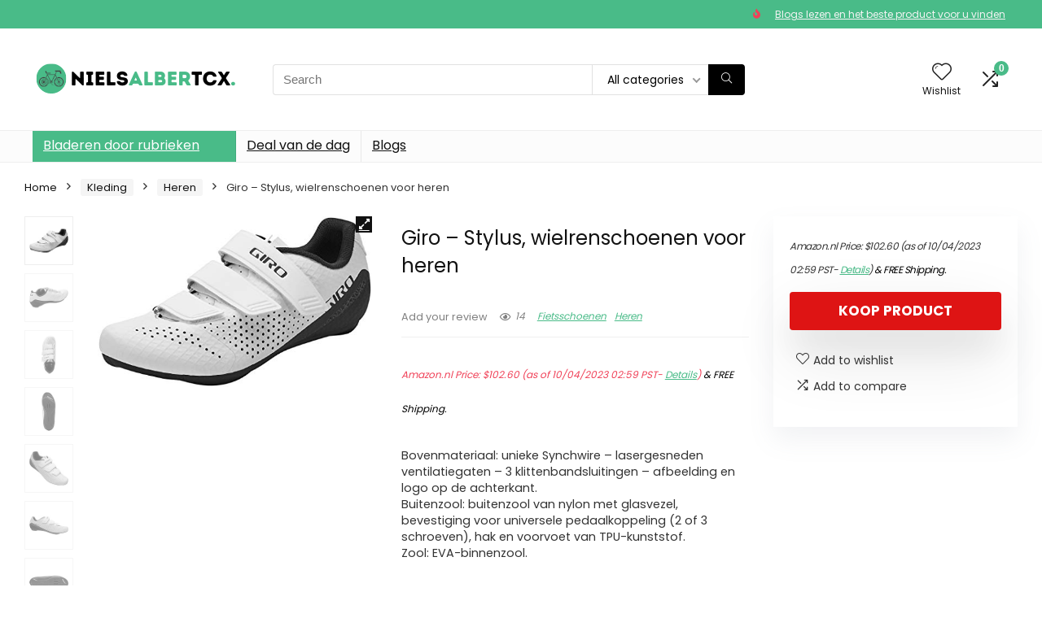

--- FILE ---
content_type: text/html; charset=UTF-8
request_url: https://www.nielsalbertcx.be/product/giro-stylus-herenschoenen/
body_size: 29893
content:
<!DOCTYPE html>
<html lang="en-US">
<head>
<meta charset="UTF-8" />
<meta name="viewport" content="width=device-width, initial-scale=1.0" />
<!-- feeds & pingback -->
<link rel="profile" href="http://gmpg.org/xfn/11" />
<link rel="pingback" href="https://www.nielsalbertcx.be/xmlrpc.php" />
<title>Giro &#8211; Stylus, wielrenschoenen voor heren &#8211; Nielsalbertcx</title>
<meta name='robots' content='max-image-preview:large' />
			<!-- start/ frontend header/ WooZone -->
					<style type="text/css">
				.WooZone-price-info {
					font-size: 0.6em;
				}
				.woocommerce div.product p.price, .woocommerce div.product span.price {
					line-height: initial !important;
				}
			</style>
					<!-- end/ frontend header/ WooZone -->
		<script>window._wca = window._wca || [];</script>
<link rel='dns-prefetch' href='//stats.wp.com' />
<link rel='dns-prefetch' href='//fonts.googleapis.com' />
<link rel="alternate" type="application/rss+xml" title="Nielsalbertcx &raquo; Feed" href="https://www.nielsalbertcx.be/feed/" />
<link rel="alternate" title="oEmbed (JSON)" type="application/json+oembed" href="https://www.nielsalbertcx.be/wp-json/oembed/1.0/embed?url=https%3A%2F%2Fwww.nielsalbertcx.be%2Fproduct%2Fgiro-stylus-herenschoenen%2F" />
<link rel="alternate" title="oEmbed (XML)" type="text/xml+oembed" href="https://www.nielsalbertcx.be/wp-json/oembed/1.0/embed?url=https%3A%2F%2Fwww.nielsalbertcx.be%2Fproduct%2Fgiro-stylus-herenschoenen%2F&#038;format=xml" />
<style id='wp-img-auto-sizes-contain-inline-css' type='text/css'>
img:is([sizes=auto i],[sizes^="auto," i]){contain-intrinsic-size:3000px 1500px}
/*# sourceURL=wp-img-auto-sizes-contain-inline-css */
</style>

<link rel='stylesheet' id='rhstyle-css' href='https://www.nielsalbertcx.be/wp-content/themes/rehub-theme/style.css?ver=19.8.1' type='text/css' media='all' />
<link rel='stylesheet' id='rhslidingpanel-css' href='https://www.nielsalbertcx.be/wp-content/themes/rehub-theme/css/slidingpanel.css?ver=1.0' type='text/css' media='all' />
<link rel='stylesheet' id='rhcompare-css' href='https://www.nielsalbertcx.be/wp-content/themes/rehub-theme/css/dynamiccomparison.css?ver=1.3' type='text/css' media='all' />
<link rel='stylesheet' id='thickbox.css-css' href='https://www.nielsalbertcx.be/wp-includes/js/thickbox/thickbox.css?ver=13.5.6' type='text/css' media='all' />
<style id='wp-emoji-styles-inline-css' type='text/css'>

	img.wp-smiley, img.emoji {
		display: inline !important;
		border: none !important;
		box-shadow: none !important;
		height: 1em !important;
		width: 1em !important;
		margin: 0 0.07em !important;
		vertical-align: -0.1em !important;
		background: none !important;
		padding: 0 !important;
	}
/*# sourceURL=wp-emoji-styles-inline-css */
</style>
<link rel='stylesheet' id='wp-block-library-css' href='https://www.nielsalbertcx.be/wp-includes/css/dist/block-library/style.min.css?ver=6.9' type='text/css' media='all' />
<link rel='stylesheet' id='mediaelement-css' href='https://www.nielsalbertcx.be/wp-includes/js/mediaelement/mediaelementplayer-legacy.min.css?ver=4.2.17' type='text/css' media='all' />
<link rel='stylesheet' id='wp-mediaelement-css' href='https://www.nielsalbertcx.be/wp-includes/js/mediaelement/wp-mediaelement.min.css?ver=6.9' type='text/css' media='all' />
<style id='jetpack-sharing-buttons-style-inline-css' type='text/css'>
.jetpack-sharing-buttons__services-list{display:flex;flex-direction:row;flex-wrap:wrap;gap:0;list-style-type:none;margin:5px;padding:0}.jetpack-sharing-buttons__services-list.has-small-icon-size{font-size:12px}.jetpack-sharing-buttons__services-list.has-normal-icon-size{font-size:16px}.jetpack-sharing-buttons__services-list.has-large-icon-size{font-size:24px}.jetpack-sharing-buttons__services-list.has-huge-icon-size{font-size:36px}@media print{.jetpack-sharing-buttons__services-list{display:none!important}}.editor-styles-wrapper .wp-block-jetpack-sharing-buttons{gap:0;padding-inline-start:0}ul.jetpack-sharing-buttons__services-list.has-background{padding:1.25em 2.375em}
/*# sourceURL=https://www.nielsalbertcx.be/wp-content/plugins/jetpack/_inc/blocks/sharing-buttons/view.css */
</style>
<style id='global-styles-inline-css' type='text/css'>
:root{--wp--preset--aspect-ratio--square: 1;--wp--preset--aspect-ratio--4-3: 4/3;--wp--preset--aspect-ratio--3-4: 3/4;--wp--preset--aspect-ratio--3-2: 3/2;--wp--preset--aspect-ratio--2-3: 2/3;--wp--preset--aspect-ratio--16-9: 16/9;--wp--preset--aspect-ratio--9-16: 9/16;--wp--preset--color--black: #000000;--wp--preset--color--cyan-bluish-gray: #abb8c3;--wp--preset--color--white: #ffffff;--wp--preset--color--pale-pink: #f78da7;--wp--preset--color--vivid-red: #cf2e2e;--wp--preset--color--luminous-vivid-orange: #ff6900;--wp--preset--color--luminous-vivid-amber: #fcb900;--wp--preset--color--light-green-cyan: #7bdcb5;--wp--preset--color--vivid-green-cyan: #00d084;--wp--preset--color--pale-cyan-blue: #8ed1fc;--wp--preset--color--vivid-cyan-blue: #0693e3;--wp--preset--color--vivid-purple: #9b51e0;--wp--preset--color--main: var(--rehub-main-color);--wp--preset--color--secondary: var(--rehub-sec-color);--wp--preset--color--buttonmain: var(--rehub-main-btn-bg);--wp--preset--color--cyan-grey: #abb8c3;--wp--preset--color--orange-light: #fcb900;--wp--preset--color--red: #cf2e2e;--wp--preset--color--red-bright: #f04057;--wp--preset--color--vivid-green: #00d084;--wp--preset--color--orange: #ff6900;--wp--preset--color--blue: #0693e3;--wp--preset--gradient--vivid-cyan-blue-to-vivid-purple: linear-gradient(135deg,rgb(6,147,227) 0%,rgb(155,81,224) 100%);--wp--preset--gradient--light-green-cyan-to-vivid-green-cyan: linear-gradient(135deg,rgb(122,220,180) 0%,rgb(0,208,130) 100%);--wp--preset--gradient--luminous-vivid-amber-to-luminous-vivid-orange: linear-gradient(135deg,rgb(252,185,0) 0%,rgb(255,105,0) 100%);--wp--preset--gradient--luminous-vivid-orange-to-vivid-red: linear-gradient(135deg,rgb(255,105,0) 0%,rgb(207,46,46) 100%);--wp--preset--gradient--very-light-gray-to-cyan-bluish-gray: linear-gradient(135deg,rgb(238,238,238) 0%,rgb(169,184,195) 100%);--wp--preset--gradient--cool-to-warm-spectrum: linear-gradient(135deg,rgb(74,234,220) 0%,rgb(151,120,209) 20%,rgb(207,42,186) 40%,rgb(238,44,130) 60%,rgb(251,105,98) 80%,rgb(254,248,76) 100%);--wp--preset--gradient--blush-light-purple: linear-gradient(135deg,rgb(255,206,236) 0%,rgb(152,150,240) 100%);--wp--preset--gradient--blush-bordeaux: linear-gradient(135deg,rgb(254,205,165) 0%,rgb(254,45,45) 50%,rgb(107,0,62) 100%);--wp--preset--gradient--luminous-dusk: linear-gradient(135deg,rgb(255,203,112) 0%,rgb(199,81,192) 50%,rgb(65,88,208) 100%);--wp--preset--gradient--pale-ocean: linear-gradient(135deg,rgb(255,245,203) 0%,rgb(182,227,212) 50%,rgb(51,167,181) 100%);--wp--preset--gradient--electric-grass: linear-gradient(135deg,rgb(202,248,128) 0%,rgb(113,206,126) 100%);--wp--preset--gradient--midnight: linear-gradient(135deg,rgb(2,3,129) 0%,rgb(40,116,252) 100%);--wp--preset--font-size--small: 13px;--wp--preset--font-size--medium: 20px;--wp--preset--font-size--large: 36px;--wp--preset--font-size--x-large: 42px;--wp--preset--font-family--system-font: -apple-system,BlinkMacSystemFont,"Segoe UI",Roboto,Oxygen-Sans,Ubuntu,Cantarell,"Helvetica Neue",sans-serif;--wp--preset--font-family--rh-nav-font: var(--rehub-nav-font,-apple-system,BlinkMacSystemFont,"Segoe UI",Roboto,Oxygen-Sans,Ubuntu,Cantarell,"Helvetica Neue",sans-serif);--wp--preset--font-family--rh-head-font: var(--rehub-head-font,-apple-system,BlinkMacSystemFont,"Segoe UI",Roboto,Oxygen-Sans,Ubuntu,Cantarell,"Helvetica Neue",sans-serif);--wp--preset--font-family--rh-btn-font: var(--rehub-btn-font,-apple-system,BlinkMacSystemFont,"Segoe UI",Roboto,Oxygen-Sans,Ubuntu,Cantarell,"Helvetica Neue",sans-serif);--wp--preset--font-family--rh-body-font: var(--rehub-body-font,-apple-system,BlinkMacSystemFont,"Segoe UI",Roboto,Oxygen-Sans,Ubuntu,Cantarell,"Helvetica Neue",sans-serif);--wp--preset--spacing--20: 0.44rem;--wp--preset--spacing--30: 0.67rem;--wp--preset--spacing--40: 1rem;--wp--preset--spacing--50: 1.5rem;--wp--preset--spacing--60: 2.25rem;--wp--preset--spacing--70: 3.38rem;--wp--preset--spacing--80: 5.06rem;--wp--preset--shadow--natural: 6px 6px 9px rgba(0, 0, 0, 0.2);--wp--preset--shadow--deep: 12px 12px 50px rgba(0, 0, 0, 0.4);--wp--preset--shadow--sharp: 6px 6px 0px rgba(0, 0, 0, 0.2);--wp--preset--shadow--outlined: 6px 6px 0px -3px rgb(255, 255, 255), 6px 6px rgb(0, 0, 0);--wp--preset--shadow--crisp: 6px 6px 0px rgb(0, 0, 0);}:root { --wp--style--global--content-size: 760px;--wp--style--global--wide-size: 900px; }:where(body) { margin: 0; }.wp-site-blocks > .alignleft { float: left; margin-right: 2em; }.wp-site-blocks > .alignright { float: right; margin-left: 2em; }.wp-site-blocks > .aligncenter { justify-content: center; margin-left: auto; margin-right: auto; }:where(.is-layout-flex){gap: 0.5em;}:where(.is-layout-grid){gap: 0.5em;}.is-layout-flow > .alignleft{float: left;margin-inline-start: 0;margin-inline-end: 2em;}.is-layout-flow > .alignright{float: right;margin-inline-start: 2em;margin-inline-end: 0;}.is-layout-flow > .aligncenter{margin-left: auto !important;margin-right: auto !important;}.is-layout-constrained > .alignleft{float: left;margin-inline-start: 0;margin-inline-end: 2em;}.is-layout-constrained > .alignright{float: right;margin-inline-start: 2em;margin-inline-end: 0;}.is-layout-constrained > .aligncenter{margin-left: auto !important;margin-right: auto !important;}.is-layout-constrained > :where(:not(.alignleft):not(.alignright):not(.alignfull)){max-width: var(--wp--style--global--content-size);margin-left: auto !important;margin-right: auto !important;}.is-layout-constrained > .alignwide{max-width: var(--wp--style--global--wide-size);}body .is-layout-flex{display: flex;}.is-layout-flex{flex-wrap: wrap;align-items: center;}.is-layout-flex > :is(*, div){margin: 0;}body .is-layout-grid{display: grid;}.is-layout-grid > :is(*, div){margin: 0;}body{padding-top: 0px;padding-right: 0px;padding-bottom: 0px;padding-left: 0px;}a:where(:not(.wp-element-button)){text-decoration: none;}h1{font-size: 29px;line-height: 34px;margin-top: 10px;margin-bottom: 31px;}h2{font-size: 25px;line-height: 31px;margin-top: 10px;margin-bottom: 31px;}h3{font-size: 20px;line-height: 28px;margin-top: 10px;margin-bottom: 25px;}h4{font-size: 18px;line-height: 24px;margin-top: 10px;margin-bottom: 18px;}h5{font-size: 16px;line-height: 20px;margin-top: 10px;margin-bottom: 15px;}h6{font-size: 14px;line-height: 20px;margin-top: 0px;margin-bottom: 10px;}:root :where(.wp-element-button, .wp-block-button__link){background-color: #32373c;border-width: 0;color: #fff;font-family: inherit;font-size: inherit;font-style: inherit;font-weight: inherit;letter-spacing: inherit;line-height: inherit;padding-top: calc(0.667em + 2px);padding-right: calc(1.333em + 2px);padding-bottom: calc(0.667em + 2px);padding-left: calc(1.333em + 2px);text-decoration: none;text-transform: inherit;}.has-black-color{color: var(--wp--preset--color--black) !important;}.has-cyan-bluish-gray-color{color: var(--wp--preset--color--cyan-bluish-gray) !important;}.has-white-color{color: var(--wp--preset--color--white) !important;}.has-pale-pink-color{color: var(--wp--preset--color--pale-pink) !important;}.has-vivid-red-color{color: var(--wp--preset--color--vivid-red) !important;}.has-luminous-vivid-orange-color{color: var(--wp--preset--color--luminous-vivid-orange) !important;}.has-luminous-vivid-amber-color{color: var(--wp--preset--color--luminous-vivid-amber) !important;}.has-light-green-cyan-color{color: var(--wp--preset--color--light-green-cyan) !important;}.has-vivid-green-cyan-color{color: var(--wp--preset--color--vivid-green-cyan) !important;}.has-pale-cyan-blue-color{color: var(--wp--preset--color--pale-cyan-blue) !important;}.has-vivid-cyan-blue-color{color: var(--wp--preset--color--vivid-cyan-blue) !important;}.has-vivid-purple-color{color: var(--wp--preset--color--vivid-purple) !important;}.has-main-color{color: var(--wp--preset--color--main) !important;}.has-secondary-color{color: var(--wp--preset--color--secondary) !important;}.has-buttonmain-color{color: var(--wp--preset--color--buttonmain) !important;}.has-cyan-grey-color{color: var(--wp--preset--color--cyan-grey) !important;}.has-orange-light-color{color: var(--wp--preset--color--orange-light) !important;}.has-red-color{color: var(--wp--preset--color--red) !important;}.has-red-bright-color{color: var(--wp--preset--color--red-bright) !important;}.has-vivid-green-color{color: var(--wp--preset--color--vivid-green) !important;}.has-orange-color{color: var(--wp--preset--color--orange) !important;}.has-blue-color{color: var(--wp--preset--color--blue) !important;}.has-black-background-color{background-color: var(--wp--preset--color--black) !important;}.has-cyan-bluish-gray-background-color{background-color: var(--wp--preset--color--cyan-bluish-gray) !important;}.has-white-background-color{background-color: var(--wp--preset--color--white) !important;}.has-pale-pink-background-color{background-color: var(--wp--preset--color--pale-pink) !important;}.has-vivid-red-background-color{background-color: var(--wp--preset--color--vivid-red) !important;}.has-luminous-vivid-orange-background-color{background-color: var(--wp--preset--color--luminous-vivid-orange) !important;}.has-luminous-vivid-amber-background-color{background-color: var(--wp--preset--color--luminous-vivid-amber) !important;}.has-light-green-cyan-background-color{background-color: var(--wp--preset--color--light-green-cyan) !important;}.has-vivid-green-cyan-background-color{background-color: var(--wp--preset--color--vivid-green-cyan) !important;}.has-pale-cyan-blue-background-color{background-color: var(--wp--preset--color--pale-cyan-blue) !important;}.has-vivid-cyan-blue-background-color{background-color: var(--wp--preset--color--vivid-cyan-blue) !important;}.has-vivid-purple-background-color{background-color: var(--wp--preset--color--vivid-purple) !important;}.has-main-background-color{background-color: var(--wp--preset--color--main) !important;}.has-secondary-background-color{background-color: var(--wp--preset--color--secondary) !important;}.has-buttonmain-background-color{background-color: var(--wp--preset--color--buttonmain) !important;}.has-cyan-grey-background-color{background-color: var(--wp--preset--color--cyan-grey) !important;}.has-orange-light-background-color{background-color: var(--wp--preset--color--orange-light) !important;}.has-red-background-color{background-color: var(--wp--preset--color--red) !important;}.has-red-bright-background-color{background-color: var(--wp--preset--color--red-bright) !important;}.has-vivid-green-background-color{background-color: var(--wp--preset--color--vivid-green) !important;}.has-orange-background-color{background-color: var(--wp--preset--color--orange) !important;}.has-blue-background-color{background-color: var(--wp--preset--color--blue) !important;}.has-black-border-color{border-color: var(--wp--preset--color--black) !important;}.has-cyan-bluish-gray-border-color{border-color: var(--wp--preset--color--cyan-bluish-gray) !important;}.has-white-border-color{border-color: var(--wp--preset--color--white) !important;}.has-pale-pink-border-color{border-color: var(--wp--preset--color--pale-pink) !important;}.has-vivid-red-border-color{border-color: var(--wp--preset--color--vivid-red) !important;}.has-luminous-vivid-orange-border-color{border-color: var(--wp--preset--color--luminous-vivid-orange) !important;}.has-luminous-vivid-amber-border-color{border-color: var(--wp--preset--color--luminous-vivid-amber) !important;}.has-light-green-cyan-border-color{border-color: var(--wp--preset--color--light-green-cyan) !important;}.has-vivid-green-cyan-border-color{border-color: var(--wp--preset--color--vivid-green-cyan) !important;}.has-pale-cyan-blue-border-color{border-color: var(--wp--preset--color--pale-cyan-blue) !important;}.has-vivid-cyan-blue-border-color{border-color: var(--wp--preset--color--vivid-cyan-blue) !important;}.has-vivid-purple-border-color{border-color: var(--wp--preset--color--vivid-purple) !important;}.has-main-border-color{border-color: var(--wp--preset--color--main) !important;}.has-secondary-border-color{border-color: var(--wp--preset--color--secondary) !important;}.has-buttonmain-border-color{border-color: var(--wp--preset--color--buttonmain) !important;}.has-cyan-grey-border-color{border-color: var(--wp--preset--color--cyan-grey) !important;}.has-orange-light-border-color{border-color: var(--wp--preset--color--orange-light) !important;}.has-red-border-color{border-color: var(--wp--preset--color--red) !important;}.has-red-bright-border-color{border-color: var(--wp--preset--color--red-bright) !important;}.has-vivid-green-border-color{border-color: var(--wp--preset--color--vivid-green) !important;}.has-orange-border-color{border-color: var(--wp--preset--color--orange) !important;}.has-blue-border-color{border-color: var(--wp--preset--color--blue) !important;}.has-vivid-cyan-blue-to-vivid-purple-gradient-background{background: var(--wp--preset--gradient--vivid-cyan-blue-to-vivid-purple) !important;}.has-light-green-cyan-to-vivid-green-cyan-gradient-background{background: var(--wp--preset--gradient--light-green-cyan-to-vivid-green-cyan) !important;}.has-luminous-vivid-amber-to-luminous-vivid-orange-gradient-background{background: var(--wp--preset--gradient--luminous-vivid-amber-to-luminous-vivid-orange) !important;}.has-luminous-vivid-orange-to-vivid-red-gradient-background{background: var(--wp--preset--gradient--luminous-vivid-orange-to-vivid-red) !important;}.has-very-light-gray-to-cyan-bluish-gray-gradient-background{background: var(--wp--preset--gradient--very-light-gray-to-cyan-bluish-gray) !important;}.has-cool-to-warm-spectrum-gradient-background{background: var(--wp--preset--gradient--cool-to-warm-spectrum) !important;}.has-blush-light-purple-gradient-background{background: var(--wp--preset--gradient--blush-light-purple) !important;}.has-blush-bordeaux-gradient-background{background: var(--wp--preset--gradient--blush-bordeaux) !important;}.has-luminous-dusk-gradient-background{background: var(--wp--preset--gradient--luminous-dusk) !important;}.has-pale-ocean-gradient-background{background: var(--wp--preset--gradient--pale-ocean) !important;}.has-electric-grass-gradient-background{background: var(--wp--preset--gradient--electric-grass) !important;}.has-midnight-gradient-background{background: var(--wp--preset--gradient--midnight) !important;}.has-small-font-size{font-size: var(--wp--preset--font-size--small) !important;}.has-medium-font-size{font-size: var(--wp--preset--font-size--medium) !important;}.has-large-font-size{font-size: var(--wp--preset--font-size--large) !important;}.has-x-large-font-size{font-size: var(--wp--preset--font-size--x-large) !important;}.has-system-font-font-family{font-family: var(--wp--preset--font-family--system-font) !important;}.has-rh-nav-font-font-family{font-family: var(--wp--preset--font-family--rh-nav-font) !important;}.has-rh-head-font-font-family{font-family: var(--wp--preset--font-family--rh-head-font) !important;}.has-rh-btn-font-font-family{font-family: var(--wp--preset--font-family--rh-btn-font) !important;}.has-rh-body-font-font-family{font-family: var(--wp--preset--font-family--rh-body-font) !important;}
:where(.wp-block-post-template.is-layout-flex){gap: 1.25em;}:where(.wp-block-post-template.is-layout-grid){gap: 1.25em;}
:where(.wp-block-term-template.is-layout-flex){gap: 1.25em;}:where(.wp-block-term-template.is-layout-grid){gap: 1.25em;}
:where(.wp-block-columns.is-layout-flex){gap: 2em;}:where(.wp-block-columns.is-layout-grid){gap: 2em;}
:root :where(.wp-block-pullquote){font-size: 1.5em;line-height: 1.6;}
:root :where(.wp-block-post-title){margin-top: 4px;margin-right: 0;margin-bottom: 15px;margin-left: 0;}
:root :where(.wp-block-image){margin-top: 0px;margin-bottom: 31px;}
:root :where(.wp-block-media-text){margin-top: 0px;margin-bottom: 31px;}
:root :where(.wp-block-post-content){font-size: 16px;line-height: 28px;}
/*# sourceURL=global-styles-inline-css */
</style>
<link rel='stylesheet' id='Poppins-css' href='//fonts.googleapis.com/css?family=Poppins%3Anormal%2C700&#038;subset=latin&#038;ver=6.9' type='text/css' media='all' />
<link rel='stylesheet' id='photoswipe-css' href='https://www.nielsalbertcx.be/wp-content/plugins/woocommerce/assets/css/photoswipe/photoswipe.min.css?ver=10.4.3' type='text/css' media='all' />
<link rel='stylesheet' id='photoswipe-default-skin-css' href='https://www.nielsalbertcx.be/wp-content/plugins/woocommerce/assets/css/photoswipe/default-skin/default-skin.min.css?ver=10.4.3' type='text/css' media='all' />
<style id='woocommerce-inline-inline-css' type='text/css'>
.woocommerce form .form-row .required { visibility: visible; }
/*# sourceURL=woocommerce-inline-inline-css */
</style>
<link rel='stylesheet' id='WooZone-frontend-style-css' href='https://www.nielsalbertcx.be/wp-content/plugins/woozone/lib/frontend/css/frontend.css?ver=13.5.6' type='text/css' media='all' />
<link rel='stylesheet' id='WooZoneProducts-css' href='https://www.nielsalbertcx.be/wp-content/plugins/woozone/modules/product_in_post/style.css?ver=13.5.6' type='text/css' media='all' />
<link rel='stylesheet' id='rehubicons-css' href='https://www.nielsalbertcx.be/wp-content/themes/rehub-theme/iconstyle.css?ver=19.8.1' type='text/css' media='all' />
<link rel='stylesheet' id='rhelementor-css' href='https://www.nielsalbertcx.be/wp-content/themes/rehub-theme/css/elementor.css?ver=1.0' type='text/css' media='all' />
<link rel='stylesheet' id='rehub-woocommerce-css' href='https://www.nielsalbertcx.be/wp-content/themes/rehub-theme/css/woocommerce.css?ver=19.8.1' type='text/css' media='all' />
<link rel='stylesheet' id='rhquantity-css' href='https://www.nielsalbertcx.be/wp-content/themes/rehub-theme/css/quantity.css?ver=1.5' type='text/css' media='all' />
<link rel='stylesheet' id='rhwoosingle-css' href='https://www.nielsalbertcx.be/wp-content/themes/rehub-theme/css/woosingle.css?ver=19.8.1' type='text/css' media='all' />
<script type="text/javascript" src="https://www.nielsalbertcx.be/wp-includes/js/jquery/jquery.min.js?ver=3.7.1" id="jquery-core-js"></script>
<script type="text/javascript" src="https://www.nielsalbertcx.be/wp-includes/js/jquery/jquery-migrate.min.js?ver=3.4.1" id="jquery-migrate-js"></script>
<script type="text/javascript" id="rehub-postview-js-extra">
/* <![CDATA[ */
var postviewvar = {"rhpost_ajax_url":"https://www.nielsalbertcx.be/wp-content/plugins/rehub-framework/includes/rehub_ajax.php","post_id":"2605"};
//# sourceURL=rehub-postview-js-extra
/* ]]> */
</script>
<script type="text/javascript" src="https://www.nielsalbertcx.be/wp-content/plugins/rehub-framework/assets/js/postviews.js?ver=6.9" id="rehub-postview-js"></script>
<script type="text/javascript" src="https://www.nielsalbertcx.be/wp-content/plugins/woocommerce/assets/js/jquery-blockui/jquery.blockUI.min.js?ver=2.7.0-wc.10.4.3" id="wc-jquery-blockui-js" defer="defer" data-wp-strategy="defer"></script>
<script type="text/javascript" id="wc-add-to-cart-js-extra">
/* <![CDATA[ */
var wc_add_to_cart_params = {"ajax_url":"/wp-admin/admin-ajax.php","wc_ajax_url":"/?wc-ajax=%%endpoint%%","i18n_view_cart":"View cart","cart_url":"https://www.nielsalbertcx.be/cart/","is_cart":"","cart_redirect_after_add":"no","i18n_added_to_cart":"Has been added to cart."};
//# sourceURL=wc-add-to-cart-js-extra
/* ]]> */
</script>
<script type="text/javascript" src="https://www.nielsalbertcx.be/wp-content/plugins/woocommerce/assets/js/frontend/add-to-cart.min.js?ver=10.4.3" id="wc-add-to-cart-js" defer="defer" data-wp-strategy="defer"></script>
<script type="text/javascript" src="https://www.nielsalbertcx.be/wp-content/plugins/woocommerce/assets/js/zoom/jquery.zoom.min.js?ver=1.7.21-wc.10.4.3" id="wc-zoom-js" defer="defer" data-wp-strategy="defer"></script>
<script type="text/javascript" src="https://www.nielsalbertcx.be/wp-content/plugins/woocommerce/assets/js/flexslider/jquery.flexslider.min.js?ver=2.7.2-wc.10.4.3" id="wc-flexslider-js" defer="defer" data-wp-strategy="defer"></script>
<script type="text/javascript" src="https://www.nielsalbertcx.be/wp-content/plugins/woocommerce/assets/js/photoswipe/photoswipe.min.js?ver=4.1.1-wc.10.4.3" id="wc-photoswipe-js" defer="defer" data-wp-strategy="defer"></script>
<script type="text/javascript" src="https://www.nielsalbertcx.be/wp-content/plugins/woocommerce/assets/js/photoswipe/photoswipe-ui-default.min.js?ver=4.1.1-wc.10.4.3" id="wc-photoswipe-ui-default-js" defer="defer" data-wp-strategy="defer"></script>
<script type="text/javascript" id="wc-single-product-js-extra">
/* <![CDATA[ */
var wc_single_product_params = {"i18n_required_rating_text":"Please select a rating","i18n_rating_options":["1 of 5 stars","2 of 5 stars","3 of 5 stars","4 of 5 stars","5 of 5 stars"],"i18n_product_gallery_trigger_text":"View full-screen image gallery","review_rating_required":"yes","flexslider":{"rtl":false,"animation":"slide","smoothHeight":true,"directionNav":false,"controlNav":"thumbnails","slideshow":false,"animationSpeed":500,"animationLoop":false,"allowOneSlide":false},"zoom_enabled":"1","zoom_options":[],"photoswipe_enabled":"1","photoswipe_options":{"shareEl":false,"closeOnScroll":false,"history":false,"hideAnimationDuration":0,"showAnimationDuration":0},"flexslider_enabled":"1"};
//# sourceURL=wc-single-product-js-extra
/* ]]> */
</script>
<script type="text/javascript" src="https://www.nielsalbertcx.be/wp-content/plugins/woocommerce/assets/js/frontend/single-product.min.js?ver=10.4.3" id="wc-single-product-js" defer="defer" data-wp-strategy="defer"></script>
<script type="text/javascript" src="https://www.nielsalbertcx.be/wp-content/plugins/woocommerce/assets/js/js-cookie/js.cookie.min.js?ver=2.1.4-wc.10.4.3" id="wc-js-cookie-js" defer="defer" data-wp-strategy="defer"></script>
<script type="text/javascript" id="woocommerce-js-extra">
/* <![CDATA[ */
var woocommerce_params = {"ajax_url":"/wp-admin/admin-ajax.php","wc_ajax_url":"/?wc-ajax=%%endpoint%%","i18n_password_show":"Show password","i18n_password_hide":"Hide password"};
//# sourceURL=woocommerce-js-extra
/* ]]> */
</script>
<script type="text/javascript" src="https://www.nielsalbertcx.be/wp-content/plugins/woocommerce/assets/js/frontend/woocommerce.min.js?ver=10.4.3" id="woocommerce-js" defer="defer" data-wp-strategy="defer"></script>
<script type="text/javascript" id="WooZone-frontend-script-js-extra">
/* <![CDATA[ */
var woozone_vars = {"ajax_url":"https://www.nielsalbertcx.be/wp-admin/admin-ajax.php","checkout_url":"https://www.nielsalbertcx.be/checkout/","lang":{"loading":"Loading...","closing":"Closing...","saving":"Saving...","updating":"Updating...","amzcart_checkout":"checkout done","amzcart_cancel":"canceled","amzcart_checkout_msg":"all good","amzcart_cancel_msg":"You must check or cancel all amazon shops!","available_yes":"available","available_no":"not available","load_cross_sell_box":"Frequently Bought Together Loading..."}};
//# sourceURL=WooZone-frontend-script-js-extra
/* ]]> */
</script>
<script type="text/javascript" src="https://www.nielsalbertcx.be/wp-content/plugins/woozone/lib/frontend/js/frontend.js?ver=13.5.6" id="WooZone-frontend-script-js"></script>
<script type="text/javascript" src="https://stats.wp.com/s-202603.js" id="woocommerce-analytics-js" defer="defer" data-wp-strategy="defer"></script>
<script type="text/javascript" id="wc-cart-fragments-js-extra">
/* <![CDATA[ */
var wc_cart_fragments_params = {"ajax_url":"/wp-admin/admin-ajax.php","wc_ajax_url":"/?wc-ajax=%%endpoint%%","cart_hash_key":"wc_cart_hash_ea1eb4993beb2dc6d566ab0e2a042da3","fragment_name":"wc_fragments_ea1eb4993beb2dc6d566ab0e2a042da3","request_timeout":"5000"};
//# sourceURL=wc-cart-fragments-js-extra
/* ]]> */
</script>
<script type="text/javascript" src="https://www.nielsalbertcx.be/wp-content/plugins/woocommerce/assets/js/frontend/cart-fragments.min.js?ver=10.4.3" id="wc-cart-fragments-js" defer="defer" data-wp-strategy="defer"></script>
<link rel="https://api.w.org/" href="https://www.nielsalbertcx.be/wp-json/" /><link rel="alternate" title="JSON" type="application/json" href="https://www.nielsalbertcx.be/wp-json/wp/v2/product/2605" /><link rel="EditURI" type="application/rsd+xml" title="RSD" href="https://www.nielsalbertcx.be/xmlrpc.php?rsd" />
<meta name="generator" content="WordPress 6.9" />
<meta name="generator" content="WooCommerce 10.4.3" />
<link rel="canonical" href="https://www.nielsalbertcx.be/product/giro-stylus-herenschoenen/" />
<link rel='shortlink' href='https://www.nielsalbertcx.be/?p=2605' />
	<style>img#wpstats{display:none}</style>
		<link rel="preload" href="https://www.nielsalbertcx.be/wp-content/themes/rehub-theme/fonts/rhicons.woff2?3oibrk" as="font" type="font/woff2" crossorigin="crossorigin"><style type="text/css"> @media (min-width:1025px){header .logo-section{padding:30px 0;}}nav.top_menu > ul > li > a{font-weight:normal;}.dl-menuwrapper li a,nav.top_menu > ul > li > a,#re_menu_near_logo li,#re_menu_near_logo li{font-family:"Poppins",trebuchet ms !important;font-weight:normal;font-style:normal;}:root{--rehub-nav-font:Poppins;}.rehub_feat_block div.offer_title,.rh_wrapper_video_playlist .rh_video_title_and_time .rh_video_title,.main_slider .flex-overlay h2,.related_articles ul li > a,h1,h2,h3,h4,h5,h6,.widget .title,.title h1,.title h5,.related_articles .related_title,#comments .title_comments,.commentlist .comment-author .fn,.commentlist .comment-author .fn a,.rate_bar_wrap .review-top .review-text span.review-header,.wpsm-numbox.wpsm-style6 span.num,.wpsm-numbox.wpsm-style5 span.num,.rehub-main-font,.logo .textlogo,.wp-block-quote.is-style-large,.comment-respond h3,.related_articles .related_title,.re_title_inmodal{font-family:"Poppins",trebuchet ms;font-style:normal;}.main_slider .flex-overlay h2,h1,h2,h3,h4,h5,h6,.title h1,.title h5,.comment-respond h3{font-weight:700;}:root{--rehub-head-font:Poppins;}.sidebar,.rehub-body-font,body{font-family:"Poppins",arial !important;font-weight:normal;font-style:normal;}:root{--rehub-body-font:Poppins;}.header_top_wrap{background:none repeat scroll 0 0 #49bb88!important;}.header-top,.header_top_wrap{border:none !important}.header_top_wrap .user-ava-intop:after,.header-top .top-nav > ul > li > a,.header-top a.cart-contents,.header_top_wrap .icon-search-onclick:before,.header-top .top-social,.header-top .top-social a{color:#f4f4f4 !important;}.header-top .top-nav li{border:none !important;}.left-sidebar-archive .main-side{float:right;}.left-sidebar-archive .sidebar{float:left} .widget .title:after{border-bottom:2px solid #49bb88;}.rehub-main-color-border,nav.top_menu > ul > li.vertical-menu.border-main-color .sub-menu,.rh-main-bg-hover:hover,.wp-block-quote,ul.def_btn_link_tabs li.active a,.wp-block-pullquote{border-color:#49bb88;}.wpsm_promobox.rehub_promobox{border-left-color:#49bb88!important;}.color_link{color:#49bb88 !important;}.featured_slider:hover .score,article.post .wpsm_toplist_heading:before{border-color:#49bb88;}.btn_more:hover,.tw-pagination .current{border:1px solid #49bb88;color:#fff}.rehub_woo_review .rehub_woo_tabs_menu li.current{border-top:3px solid #49bb88;}.gallery-pics .gp-overlay{box-shadow:0 0 0 4px #49bb88 inset;}.post .rehub_woo_tabs_menu li.current,.woocommerce div.product .woocommerce-tabs ul.tabs li.active{border-top:2px solid #49bb88;}.rething_item a.cat{border-bottom-color:#49bb88}nav.top_menu ul li ul.sub-menu{border-bottom:2px solid #49bb88;}.widget.deal_daywoo,.elementor-widget-wpsm_woofeatured .deal_daywoo{border:3px solid #49bb88;padding:20px;background:#fff;}.deal_daywoo .wpsm-bar-bar{background-color:#49bb88 !important} #buddypress div.item-list-tabs ul li.selected a span,#buddypress div.item-list-tabs ul li.current a span,#buddypress div.item-list-tabs ul li a span,.user-profile-div .user-menu-tab > li.active > a,.user-profile-div .user-menu-tab > li.active > a:focus,.user-profile-div .user-menu-tab > li.active > a:hover,.news_in_thumb:hover a.rh-label-string,.news_out_thumb:hover a.rh-label-string,.col-feat-grid:hover a.rh-label-string,.carousel-style-deal .re_carousel .controls,.re_carousel .controls:hover,.openedprevnext .postNavigation .postnavprev,.postNavigation .postnavprev:hover,.top_chart_pagination a.selected,.flex-control-paging li a.flex-active,.flex-control-paging li a:hover,.btn_more:hover,body .tabs-menu li:hover,body .tabs-menu li.current,.featured_slider:hover .score,#bbp_user_edit_submit,.bbp-topic-pagination a,.bbp-topic-pagination a,.custom-checkbox label.checked:after,.slider_post .caption,ul.postpagination li.active a,ul.postpagination li:hover a,ul.postpagination li a:focus,.top_theme h5 strong,.re_carousel .text:after,#topcontrol:hover,.main_slider .flex-overlay:hover a.read-more,.rehub_chimp #mc_embed_signup input#mc-embedded-subscribe,#rank_1.rank_count,#toplistmenu > ul li:before,.rehub_chimp:before,.wpsm-members > strong:first-child,.r_catbox_btn,.wpcf7 .wpcf7-submit,.wpsm_pretty_hover li:hover,.wpsm_pretty_hover li.current,.rehub-main-color-bg,.togglegreedybtn:after,.rh-bg-hover-color:hover a.rh-label-string,.rh-main-bg-hover:hover,.rh_wrapper_video_playlist .rh_video_currently_playing,.rh_wrapper_video_playlist .rh_video_currently_playing.rh_click_video:hover,.rtmedia-list-item .rtmedia-album-media-count,.tw-pagination .current,.dokan-dashboard .dokan-dash-sidebar ul.dokan-dashboard-menu li.active,.dokan-dashboard .dokan-dash-sidebar ul.dokan-dashboard-menu li:hover,.dokan-dashboard .dokan-dash-sidebar ul.dokan-dashboard-menu li.dokan-common-links a:hover,#ywqa-submit-question,.woocommerce .widget_price_filter .ui-slider .ui-slider-range,.rh-hov-bor-line > a:after,nav.top_menu > ul:not(.off-canvas) > li > a:after,.rh-border-line:after,.wpsm-table.wpsm-table-main-color table tr th,.rh-hov-bg-main-slide:before,.rh-hov-bg-main-slidecol .col_item:before,.mvx-tablink.active::before{background:#49bb88;}@media (max-width:767px){.postNavigation .postnavprev{background:#49bb88;}}.rh-main-bg-hover:hover,.rh-main-bg-hover:hover .whitehovered,.user-profile-div .user-menu-tab > li.active > a{color:#fff !important} a,.carousel-style-deal .deal-item .priced_block .price_count ins,nav.top_menu ul li.menu-item-has-children ul li.menu-item-has-children > a:before,.flexslider .fa-pulse,.footer-bottom .widget .f_menu li a:hover,.comment_form h3 a,.bbp-body li.bbp-forum-info > a:hover,.bbp-body li.bbp-topic-title > a:hover,#subscription-toggle a:before,#favorite-toggle a:before,.aff_offer_links .aff_name a,.rh-deal-price,.commentlist .comment-content small a,.related_articles .title_cat_related a,article em.emph,.campare_table table.one td strong.red,.sidebar .tabs-item .detail p a,.footer-bottom .widget .title span,footer p a,.welcome-frase strong,article.post .wpsm_toplist_heading:before,.post a.color_link,.categoriesbox:hover h3 a:after,.bbp-body li.bbp-forum-info > a,.bbp-body li.bbp-topic-title > a,.widget .title i,.woocommerce-MyAccount-navigation ul li.is-active a,.category-vendormenu li.current a,.deal_daywoo .title,.rehub-main-color,.wpsm_pretty_colored ul li.current a,.wpsm_pretty_colored ul li.current,.rh-heading-hover-color:hover h2 a,.rh-heading-hover-color:hover h3 a,.rh-heading-hover-color:hover h4 a,.rh-heading-hover-color:hover h5 a,.rh-heading-hover-color:hover h3,.rh-heading-hover-color:hover h2,.rh-heading-hover-color:hover h4,.rh-heading-hover-color:hover h5,.rh-heading-hover-color:hover .rh-heading-hover-item a,.rh-heading-icon:before,.widget_layered_nav ul li.chosen a:before,.wp-block-quote.is-style-large p,ul.page-numbers li span.current,ul.page-numbers li a:hover,ul.page-numbers li.active a,.page-link > span:not(.page-link-title),blockquote:not(.wp-block-quote) p,span.re_filtersort_btn:hover,span.active.re_filtersort_btn,.deal_daywoo .price,div.sortingloading:after{color:#49bb88;} .page-link > span:not(.page-link-title),.widget.widget_affegg_widget .title,.widget.top_offers .title,.widget.cegg_widget_products .title,header .header_first_style .search form.search-form [type="submit"],header .header_eight_style .search form.search-form [type="submit"],.filter_home_pick span.active,.filter_home_pick span:hover,.filter_product_pick span.active,.filter_product_pick span:hover,.rh_tab_links a.active,.rh_tab_links a:hover,.wcv-navigation ul.menu li.active,.wcv-navigation ul.menu li:hover a,form.search-form [type="submit"],.rehub-sec-color-bg,input#ywqa-submit-question,input#ywqa-send-answer,.woocommerce button.button.alt,.tabsajax span.active.re_filtersort_btn,.wpsm-table.wpsm-table-sec-color table tr th,.rh-slider-arrow,.rh-hov-bg-sec-slide:before,.rh-hov-bg-sec-slidecol .col_item:before{background:#000000 !important;color:#fff !important;outline:0}.widget.widget_affegg_widget .title:after,.widget.top_offers .title:after,.widget.cegg_widget_products .title:after{border-top-color:#000000 !important;}.page-link > span:not(.page-link-title){border:1px solid #000000;}.page-link > span:not(.page-link-title),.header_first_style .search form.search-form [type="submit"] i{color:#fff !important;}.rh_tab_links a.active,.rh_tab_links a:hover,.rehub-sec-color-border,nav.top_menu > ul > li.vertical-menu.border-sec-color > .sub-menu,body .rh-slider-thumbs-item--active{border-color:#000000}.rh_wrapper_video_playlist .rh_video_currently_playing,.rh_wrapper_video_playlist .rh_video_currently_playing.rh_click_video:hover{background-color:#000000;box-shadow:1200px 0 0 #000000 inset;}.rehub-sec-color{color:#000000} form.search-form input[type="text"]{border-radius:4px}.news .priced_block .price_count,.blog_string .priced_block .price_count,.main_slider .price_count{margin-right:5px}.right_aff .priced_block .btn_offer_block,.right_aff .priced_block .price_count{border-radius:0 !important}form.search-form.product-search-form input[type="text"]{border-radius:4px 0 0 4px;}form.search-form [type="submit"]{border-radius:0 4px 4px 0;}.rtl form.search-form.product-search-form input[type="text"]{border-radius:0 4px 4px 0;}.rtl form.search-form [type="submit"]{border-radius:4px 0 0 4px;}.price_count,.rehub_offer_coupon,#buddypress .dir-search input[type=text],.gmw-form-wrapper input[type=text],.gmw-form-wrapper select,#buddypress a.button,.btn_more,#main_header .wpsm-button,#rh-header-cover-image .wpsm-button,#wcvendor_image_bg .wpsm-button,input[type="text"],textarea,input[type="tel"],input[type="password"],input[type="email"],input[type="url"],input[type="number"],.def_btn,input[type="submit"],input[type="button"],input[type="reset"],.rh_offer_list .offer_thumb .deal_img_wrap,.grid_onsale,.rehub-main-smooth,.re_filter_instore span.re_filtersort_btn:hover,.re_filter_instore span.active.re_filtersort_btn,#buddypress .standard-form input[type=text],#buddypress .standard-form textarea,.blacklabelprice{border-radius:4px}.news-community,.woocommerce .products.grid_woo .product,.rehub_chimp #mc_embed_signup input.email,#mc_embed_signup input#mc-embedded-subscribe,.rh_offer_list,.woo-tax-logo,#buddypress div.item-list-tabs ul li a,#buddypress form#whats-new-form,#buddypress div#invite-list,#buddypress #send-reply div.message-box,.rehub-sec-smooth,.rate-bar-bar,.rate-bar,#wcfm-main-contentainer #wcfm-content,.wcfm_welcomebox_header{border-radius:5px}#rhSplashSearch form.search-form input[type="text"],#rhSplashSearch form.search-form [type="submit"]{border-radius:0 !important} .woocommerce .woo-button-area .masked_coupon,.woocommerce a.woo_loop_btn,.woocommerce .button.checkout,.woocommerce input.button.alt,.woocommerce a.add_to_cart_button:not(.flat-woo-btn),.woocommerce-page a.add_to_cart_button:not(.flat-woo-btn),.woocommerce .single_add_to_cart_button,.woocommerce div.product form.cart .button,.woocommerce .checkout-button.button,.priced_block .btn_offer_block,.priced_block .button,.rh-deal-compact-btn,input.mdf_button,#buddypress input[type="submit"],#buddypress input[type="button"],#buddypress input[type="reset"],#buddypress button.submit,.wpsm-button.rehub_main_btn,.wcv-grid a.button,input.gmw-submit,#ws-plugin--s2member-profile-submit,#rtmedia_create_new_album,input[type="submit"].dokan-btn-theme,a.dokan-btn-theme,.dokan-btn-theme,#wcfm_membership_container a.wcfm_submit_button,.woocommerce button.button,.rehub-main-btn-bg,.woocommerce #payment #place_order,.wc-block-grid__product-add-to-cart.wp-block-button .wp-block-button__link{background:none #de1414 !important;color:#ffffff !important;fill:#ffffff !important;border:none !important;text-decoration:none !important;outline:0;box-shadow:-1px 6px 19px rgba(222,20,20,0.2) !important;border-radius:4px !important;}.rehub-main-btn-bg > a{color:#ffffff !important;}.woocommerce a.woo_loop_btn:hover,.woocommerce .button.checkout:hover,.woocommerce input.button.alt:hover,.woocommerce a.add_to_cart_button:not(.flat-woo-btn):hover,.woocommerce-page a.add_to_cart_button:not(.flat-woo-btn):hover,.woocommerce a.single_add_to_cart_button:hover,.woocommerce-page a.single_add_to_cart_button:hover,.woocommerce div.product form.cart .button:hover,.woocommerce-page div.product form.cart .button:hover,.woocommerce .checkout-button.button:hover,.priced_block .btn_offer_block:hover,.wpsm-button.rehub_main_btn:hover,#buddypress input[type="submit"]:hover,#buddypress input[type="button"]:hover,#buddypress input[type="reset"]:hover,#buddypress button.submit:hover,.small_post .btn:hover,.ap-pro-form-field-wrapper input[type="submit"]:hover,.wcv-grid a.button:hover,#ws-plugin--s2member-profile-submit:hover,.rething_button .btn_more:hover,#wcfm_membership_container a.wcfm_submit_button:hover,.woocommerce #payment #place_order:hover,.woocommerce button.button:hover,.rehub-main-btn-bg:hover,.rehub-main-btn-bg:hover > a,.wc-block-grid__product-add-to-cart.wp-block-button .wp-block-button__link:hover{background:none #49bb88 !important;color:#ffffff !important;border-color:transparent;box-shadow:-1px 6px 13px rgba(73,187,136,0.4) !important;}.rehub_offer_coupon:hover{border:1px dashed #49bb88;}.rehub_offer_coupon:hover i.far,.rehub_offer_coupon:hover i.fal,.rehub_offer_coupon:hover i.fas{color:#49bb88}.re_thing_btn .rehub_offer_coupon.not_masked_coupon:hover{color:#49bb88 !important}.woocommerce a.woo_loop_btn:active,.woocommerce .button.checkout:active,.woocommerce .button.alt:active,.woocommerce a.add_to_cart_button:not(.flat-woo-btn):active,.woocommerce-page a.add_to_cart_button:not(.flat-woo-btn):active,.woocommerce a.single_add_to_cart_button:active,.woocommerce-page a.single_add_to_cart_button:active,.woocommerce div.product form.cart .button:active,.woocommerce-page div.product form.cart .button:active,.woocommerce .checkout-button.button:active,.wpsm-button.rehub_main_btn:active,#buddypress input[type="submit"]:active,#buddypress input[type="button"]:active,#buddypress input[type="reset"]:active,#buddypress button.submit:active,.ap-pro-form-field-wrapper input[type="submit"]:active,.wcv-grid a.button:active,#ws-plugin--s2member-profile-submit:active,.woocommerce #payment #place_order:active,input[type="submit"].dokan-btn-theme:active,a.dokan-btn-theme:active,.dokan-btn-theme:active,.woocommerce button.button:active,.rehub-main-btn-bg:active,.wc-block-grid__product-add-to-cart.wp-block-button .wp-block-button__link:active{background:none #de1414 !important;box-shadow:0 1px 0 #999 !important;top:2px;color:#ffffff !important;}.rehub_btn_color,.rehub_chimp_flat #mc_embed_signup input#mc-embedded-subscribe{background-color:#de1414;border:1px solid #de1414;color:#ffffff;text-shadow:none}.rehub_btn_color:hover{color:#ffffff;background-color:#49bb88;border:1px solid #49bb88;}.rething_button .btn_more{border:1px solid #de1414;color:#de1414;}.rething_button .priced_block.block_btnblock .price_count{color:#de1414;font-weight:normal;}.widget_merchant_list .buttons_col{background-color:#de1414 !important;}.widget_merchant_list .buttons_col a{color:#ffffff !important;}.rehub-svg-btn-fill svg{fill:#de1414;}.rehub-svg-btn-stroke svg{stroke:#de1414;}@media (max-width:767px){#float-panel-woo-area{border-top:1px solid #de1414}}:root{--rehub-main-color:#49bb88;--rehub-sec-color:#000000;--rehub-main-btn-bg:#de1414;--rehub-link-color:#49bb88;}.compare-full-thumbnails a{width:18%;}@media (min-width:1400px){nav.top_menu > ul > li.vertical-menu > ul > li.inner-700 > .sub-menu{min-width:850px;}.postimagetrend.two_column .wrap img{min-height:120px}.postimagetrend.two_column .wrap{height:120px}.rh-boxed-container .rh-outer-wrap{width:1380px}.rh-container,.content{width:1330px;}.calcposright{right:calc((100% - 1330px)/2);}.rtl .calcposright{left:calc((100% - 1330px)/2);right:auto;}.centered-container .vc_col-sm-12 > * > .wpb_wrapper,.vc_section > .vc_row,.wcfm-membership-wrapper,body .elementor-section.elementor-section-boxed > .elementor-container,.wp-block-cover__inner-container{max-width:1330px;}.sidebar,.side-twocol,.vc_row.vc_rehub_container > .vc_col-sm-4{width:300px}.vc_row.vc_rehub_container > .vc_col-sm-8,.main-side:not(.full_width),.main_slider.flexslider{width:1000px;}}@media (min-width:1600px){.rehub_chimp h3{font-size:20px}.rh-boxed-container .rh-outer-wrap{width:1580px}.rh-container,.content{width:1530px;}.calcposright{right:calc((100% - 1530px)/2);}.rtl .calcposright{left:calc((100% - 1530px)/2);right:auto;}.rh-container.wide_width_restricted{width:1330px;}.rh-container.wide_width_restricted .calcposright{right:calc((100% - 1330px)/2);}.rtl .rh-container.wide_width_restricted .calcposright{left:calc((100% - 1330px)/2);right:auto;}.centered-container .vc_col-sm-12 > * > .wpb_wrapper,.vc_section > .vc_row,.wcfm-membership-wrapper,body .elementor-section.elementor-section-boxed > .elementor-container,.wp-block-cover__inner-container{max-width:1530px;}.sidebar,.side-twocol,.vc_row.vc_rehub_container > .vc_col-sm-4{width:300px}.vc_row.vc_rehub_container > .vc_col-sm-8,.main-side:not(.full_width),.main_slider.flexslider{width:1200px;}}</style>	<noscript><style>.woocommerce-product-gallery{ opacity: 1 !important; }</style></noscript>
	<meta name="generator" content="Elementor 3.34.1; features: additional_custom_breakpoints; settings: css_print_method-external, google_font-enabled, font_display-auto">
			<style>
				.e-con.e-parent:nth-of-type(n+4):not(.e-lazyloaded):not(.e-no-lazyload),
				.e-con.e-parent:nth-of-type(n+4):not(.e-lazyloaded):not(.e-no-lazyload) * {
					background-image: none !important;
				}
				@media screen and (max-height: 1024px) {
					.e-con.e-parent:nth-of-type(n+3):not(.e-lazyloaded):not(.e-no-lazyload),
					.e-con.e-parent:nth-of-type(n+3):not(.e-lazyloaded):not(.e-no-lazyload) * {
						background-image: none !important;
					}
				}
				@media screen and (max-height: 640px) {
					.e-con.e-parent:nth-of-type(n+2):not(.e-lazyloaded):not(.e-no-lazyload),
					.e-con.e-parent:nth-of-type(n+2):not(.e-lazyloaded):not(.e-no-lazyload) * {
						background-image: none !important;
					}
				}
			</style>
			<noscript><style>.lazyload[data-src]{display:none !important;}</style></noscript><style>.lazyload{background-image:none !important;}.lazyload:before{background-image:none !important;}</style><link rel="icon" href="https://www.nielsalbertcx.be/wp-content/uploads/2021/05/cropped-Copy-of-Nielsalbertcx-32x32.png" sizes="32x32" />
<link rel="icon" href="https://www.nielsalbertcx.be/wp-content/uploads/2021/05/cropped-Copy-of-Nielsalbertcx-192x192.png" sizes="192x192" />
<link rel="apple-touch-icon" href="https://www.nielsalbertcx.be/wp-content/uploads/2021/05/cropped-Copy-of-Nielsalbertcx-180x180.png" />
<meta name="msapplication-TileImage" content="https://www.nielsalbertcx.be/wp-content/uploads/2021/05/cropped-Copy-of-Nielsalbertcx-270x270.png" />
</head>
<body class="wp-singular product-template-default single single-product postid-2605 wp-embed-responsive wp-theme-rehub-theme theme-rehub-theme woocommerce woocommerce-page woocommerce-no-js noinnerpadding elementor-default elementor-kit-1551">
	               
<!-- Outer Start -->
<div class="rh-outer-wrap">
    <div id="top_ankor"></div>
    <!-- HEADER -->
            <header id="main_header" class="white_style width-100p position-relative">
            <div class="header_wrap">
                  
                    <!-- top -->  
                    <div class="header_top_wrap white_style">
                        <style scoped>
              .header-top { border-bottom: 1px solid #eee; min-height: 30px; overflow: visible;  }
              .header-top .top-nav a { color: #111111; }
              .header-top .top-nav li { float: left; font-size: 12px; line-height: 14px; position: relative;z-index: 99999999; }
              .header-top .top-nav > ul > li{padding-left: 13px; border-left: 1px solid #666666; margin: 0 13px 0 0;}
              .header-top .top-nav ul { list-style: none; }
              .header-top .top-nav a:hover { text-decoration: underline }
              .header-top .top-nav li:first-child { margin-left: 0px; border-left: 0px; padding-left: 0; }
              .top-nav ul.sub-menu{width: 160px;}
              .top-nav ul.sub-menu > li > a{padding: 10px;display: block;}
              .top-nav ul.sub-menu > li{float: none; display: block; margin: 0}
              .top-nav ul.sub-menu > li > a:hover{background-color: #f1f1f1; text-decoration: none;}
              .header_top_wrap .icon-in-header-small{float: right;font-size: 12px; line-height:12px;margin: 10px 7px 10px 7px}
              .header-top .top-nav > ul > li.menu-item-has-children > a:before{font-size: 12px}
              .header-top .top-nav > ul > li.menu-item-has-children > a:before { font-size: 14px; content: "\f107";margin: 0 0 0 7px; float: right; }
              .top-nav > ul > li.hovered ul.sub-menu{top: 22px}
              .top-nav > ul > li.hovered ul.sub-menu { opacity: 1; visibility: visible;transform: translateY(0); left: 0; top: 100% }
              .header_top_wrap.dark_style { background-color: #000; width: 100%; border-bottom: 1px solid #3c3c3c; color: #ccc }
              .header_top_wrap.dark_style .header-top a.cart-contents, .header_top_wrap.dark_style .icon-search-onclick:before {color: #ccc}
              .header_top_wrap.dark_style .header-top { border: none;}
              #main_header.dark_style .header-top{border-color: rgba(238, 238, 238, 0.22)}
              .header_top_wrap.dark_style .header-top .top-nav > ul > li > a { color: #b6b6b6 }
            </style>                        <div class="rh-container">
                            <div class="header-top clearfix rh-flex-center-align">    
                                <div class="top-nav"><ul class="menu"><li></li></ul></div>                                <div class="rh-flex-right-align top-social"> 
                                                                            <div class="top_custom_content mt10 mb10 font80 lineheight15 flowhidden"><span class = "ml5 mr5"> <i class = "rhicon rhi-fire redbrightcolor mr5"> </i> </span> <span class = "ml5 mr5"> <a href = "/ blogs /" target = "_blank"> Blogs lezen en het beste product voor u vinden </a> </span></div>
                                                                                          
                                </div>
                            </div>
                        </div>
                    </div>
                    <!-- /top --> 
                                                                                    <!-- Logo section -->
<div class="logo_section_wrap hideontablet">
    <div class="rh-container">
        <div class="logo-section rh-flex-center-align tabletblockdisplay header_seven_style clearfix">
            <div class="logo">
          		          			<a href="https://www.nielsalbertcx.be" class="logo_image">
                        <img src="[data-uri]" alt="Nielsalbertcx" height="" width="" data-src="https://www.nielsalbertcx.be/wp-content/uploads/2021/05/Nielsalbertcx.png" decoding="async" class="lazyload" data-eio-rwidth="250" data-eio-rheight="65" /><noscript><img src="https://www.nielsalbertcx.be/wp-content/uploads/2021/05/Nielsalbertcx.png" alt="Nielsalbertcx" height="" width="" data-eio="l" /></noscript>
                    </a>
          		       
            </div>                       
            <div class="search head_search position-relative">
                                <form role="search" method="get" class="search-form product-search-form" action="https://www.nielsalbertcx.be/">
	<label class="screen-reader-text" for="woocommerce-product-search-field-0">Search for:</label>
	<input type="text" id="woocommerce-product-search-field-0"  name="s" placeholder="Search" value="" data-enable_compare="1" data-posttype="product"  />
	<input type="hidden" name="post_type" value="product" />
	<select  name='product_cat' id='1894070514' class='rh_woo_drop_cat rhhidden rhniceselect hideonmobile'>
	<option value='' selected='selected'>All categories</option>
	<option class="level-0" value="accessoires">Accessoires</option>
	<option class="level-0" value="beschermende-uitrusting">Beschermende uitrusting</option>
	<option class="level-0" value="brillen">Brillen</option>
	<option class="level-0" value="fietsen">Fietsen</option>
	<option class="level-0" value="fietsgereedschap-and-apparatuur">Fietsgereedschap and -apparatuur</option>
	<option class="level-0" value="fietsschoenen">Fietsschoenen</option>
	<option class="level-0" value="helmen-and-accessoires">Helmen and accessoires</option>
	<option class="level-0" value="kinderfietsen">Kinderfietsen</option>
	<option class="level-0" value="kleding">Kleding</option>
	<option class="level-0" value="onderdelen">Onderdelen</option>
</select>
	<button type="submit" class="btnsearch hideonmobile"  aria-label="Search"><i class="rhicon rhi-search"></i></button>
</form>
            </div>
            <div class=" rh-flex-right-align">
                <div class="header-actions-logo rh-flex-right-align">
                    <div class="tabledisplay">
                         
                         
                                                                                <div class="celldisplay text-center">
                                                        <a href="/wishlist/" class="rh-header-icon mobileinmenu rh-wishlistmenu-link" aria-label="Wishlist" data-wishcount="0">
                                                                <span class="rhicon rhi-hearttip position-relative">
                                    <span class="rh-icon-notice rhhidden rehub-main-color-bg"></span>                                </span>
                            </a>
                            <span class="heads_icon_label rehub-main-font">
                                Wishlist                            </span>                            
                            </div>
                                                                                   
                                                                                <div class="celldisplay mobileinmenu rh-comparemenu-link rh-header-icon text-center">
                            <span class="re-compare-icon-toggle position-relative"><i class="rhicon rhi-shuffle"></i><span class="re-compare-notice rehub-main-color-bg">0</span></span>                            <span class="heads_icon_label rehub-main-font">
                                                            </span>
                            </div>
                                                                        
                    </div>                     
                </div>  
            </div>                        
        </div>
    </div>
</div>
<!-- /Logo section -->  
<!-- Main Navigation -->
<div class="search-form-inheader main-nav mob-logo-enabled white_style">  
    <div class="rh-container"> 
	        
        <nav class="top_menu"><ul id="menu-main-menu" class="menu"><li id="menu-item-487" class="width-250 vmenu-opened vertical-menu rehub-main-color-bg whitecolor border-main-color menu-item menu-item-type-custom menu-item-object-custom menu-item-has-children"><a href="#">Bladeren door rubrieken</a>
<ul class="sub-menu">
	<li id="menu-item-8479" class="menu-item menu-item-type-taxonomy menu-item-object-product_cat current-product-ancestor menu-item-has-children"><a href="https://www.nielsalbertcx.be/product-category/kleding/">Kleding</a>
	<ul class="sub-menu">
		<li id="menu-item-8482" class="menu-item menu-item-type-taxonomy menu-item-object-product_cat current-product-ancestor menu-item-has-children"><a href="https://www.nielsalbertcx.be/product-category/kleding/">Kleding</a>
		<ul class="sub-menu">
			<li id="menu-item-8481" class="menu-item menu-item-type-taxonomy menu-item-object-product_cat current-product-ancestor current-menu-parent current-product-parent"><a href="https://www.nielsalbertcx.be/product-category/kleding/heren/">Heren</a></li>
			<li id="menu-item-8480" class="menu-item menu-item-type-taxonomy menu-item-object-product_cat"><a href="https://www.nielsalbertcx.be/product-category/kleding/dames/">Dames</a></li>
		</ul>
</li>
	</ul>
</li>
	<li id="menu-item-8483" class="menu-item menu-item-type-taxonomy menu-item-object-product_cat menu-item-has-children"><a href="https://www.nielsalbertcx.be/product-category/fietsgereedschap-and-apparatuur/">Fietsgereedschap and -apparatuur</a>
	<ul class="sub-menu">
		<li id="menu-item-8488" class="menu-item menu-item-type-taxonomy menu-item-object-product_cat menu-item-has-children"><a href="https://www.nielsalbertcx.be/product-category/fietsgereedschap-and-apparatuur/">Fietsgereedschap and -apparatuur</a>
		<ul class="sub-menu">
			<li id="menu-item-8484" class="menu-item menu-item-type-taxonomy menu-item-object-product_cat"><a href="https://www.nielsalbertcx.be/product-category/fietsgereedschap-and-apparatuur/bandenreparatiesets/">Bandenreparatiesets</a></li>
			<li id="menu-item-8485" class="menu-item menu-item-type-taxonomy menu-item-object-product_cat"><a href="https://www.nielsalbertcx.be/product-category/fietsgereedschap-and-apparatuur/gereedschapsets/">Gereedschapsets</a></li>
			<li id="menu-item-8486" class="menu-item menu-item-type-taxonomy menu-item-object-product_cat"><a href="https://www.nielsalbertcx.be/product-category/fietsgereedschap-and-apparatuur/olieen/">Olieën</a></li>
			<li id="menu-item-8487" class="menu-item menu-item-type-taxonomy menu-item-object-product_cat"><a href="https://www.nielsalbertcx.be/product-category/fietsgereedschap-and-apparatuur/smeerders/">Smeerders</a></li>
		</ul>
</li>
	</ul>
</li>
	<li id="menu-item-8489" class="menu-item menu-item-type-taxonomy menu-item-object-product_cat menu-item-has-children"><a href="https://www.nielsalbertcx.be/product-category/accessoires/">Accessoires</a>
	<ul class="sub-menu">
		<li id="menu-item-8494" class="menu-item menu-item-type-taxonomy menu-item-object-product_cat menu-item-has-children"><a href="https://www.nielsalbertcx.be/product-category/accessoires/">Accessoires</a>
		<ul class="sub-menu">
			<li id="menu-item-8490" class="menu-item menu-item-type-taxonomy menu-item-object-product_cat"><a href="https://www.nielsalbertcx.be/product-category/accessoires/fietshoezen/">Fietshoezen</a></li>
			<li id="menu-item-8492" class="menu-item menu-item-type-taxonomy menu-item-object-product_cat"><a href="https://www.nielsalbertcx.be/product-category/accessoires/fietsspiegels/">Fietsspiegels</a></li>
			<li id="menu-item-8493" class="menu-item menu-item-type-taxonomy menu-item-object-product_cat"><a href="https://www.nielsalbertcx.be/product-category/accessoires/sloten/">Sloten</a></li>
			<li id="menu-item-8491" class="menu-item menu-item-type-taxonomy menu-item-object-product_cat"><a href="https://www.nielsalbertcx.be/product-category/accessoires/fietspompen-and-accessoires/">Fietspompen and accessoires</a></li>
		</ul>
</li>
	</ul>
</li>
	<li id="menu-item-8495" class="menu-item menu-item-type-taxonomy menu-item-object-product_cat menu-item-has-children"><a href="https://www.nielsalbertcx.be/product-category/onderdelen/">Onderdelen</a>
	<ul class="sub-menu">
		<li id="menu-item-8502" class="menu-item menu-item-type-taxonomy menu-item-object-product_cat menu-item-has-children"><a href="https://www.nielsalbertcx.be/product-category/onderdelen/">Onderdelen</a>
		<ul class="sub-menu">
			<li id="menu-item-8496" class="menu-item menu-item-type-taxonomy menu-item-object-product_cat"><a href="https://www.nielsalbertcx.be/product-category/onderdelen/accus/">Accu&#8217;s</a></li>
			<li id="menu-item-8497" class="menu-item menu-item-type-taxonomy menu-item-object-product_cat"><a href="https://www.nielsalbertcx.be/product-category/onderdelen/banden-binnenbanden-and-wielen/">Banden, binnenbanden and wielen</a></li>
			<li id="menu-item-8498" class="menu-item menu-item-type-taxonomy menu-item-object-product_cat"><a href="https://www.nielsalbertcx.be/product-category/onderdelen/pedalen-and-schoenplaatjes/">Pedalen and schoenplaatjes</a></li>
			<li id="menu-item-8499" class="menu-item menu-item-type-taxonomy menu-item-object-product_cat"><a href="https://www.nielsalbertcx.be/product-category/onderdelen/remmen-and-onderdelen/">Remmen and onderdelen</a></li>
			<li id="menu-item-8500" class="menu-item menu-item-type-taxonomy menu-item-object-product_cat"><a href="https://www.nielsalbertcx.be/product-category/onderdelen/sturen-and-onderdelen/">Sturen and onderdelen</a></li>
			<li id="menu-item-8501" class="menu-item menu-item-type-taxonomy menu-item-object-product_cat"><a href="https://www.nielsalbertcx.be/product-category/onderdelen/zitjes-and-zadels/">Zitjes and zadels</a></li>
		</ul>
</li>
	</ul>
</li>
	<li id="menu-item-8503" class="menu-item menu-item-type-taxonomy menu-item-object-product_cat menu-item-has-children"><a href="https://www.nielsalbertcx.be/product-category/helmen-and-accessoires/">Helmen and accessoires</a>
	<ul class="sub-menu">
		<li id="menu-item-8506" class="menu-item menu-item-type-taxonomy menu-item-object-product_cat menu-item-has-children"><a href="https://www.nielsalbertcx.be/product-category/helmen-and-accessoires/">Helmen and accessoires</a>
		<ul class="sub-menu">
			<li id="menu-item-8504" class="menu-item menu-item-type-taxonomy menu-item-object-product_cat"><a href="https://www.nielsalbertcx.be/product-category/helmen-and-accessoires/fullface-and-bmx-helmen/">Fullface- and BMX-helmen</a></li>
			<li id="menu-item-8505" class="menu-item menu-item-type-taxonomy menu-item-object-product_cat"><a href="https://www.nielsalbertcx.be/product-category/helmen-and-accessoires/helmaccessoires/">Helmaccessoires</a></li>
		</ul>
</li>
	</ul>
</li>
	<li id="menu-item-8509" class="menu-item menu-item-type-taxonomy menu-item-object-product_cat"><a href="https://www.nielsalbertcx.be/product-category/beschermende-uitrusting/">Beschermende uitrusting</a></li>
	<li id="menu-item-8512" class="menu-item menu-item-type-taxonomy menu-item-object-product_cat"><a href="https://www.nielsalbertcx.be/product-category/fietsen/">Fietsen</a></li>
	<li id="menu-item-8507" class="menu-item menu-item-type-taxonomy menu-item-object-product_cat"><a href="https://www.nielsalbertcx.be/product-category/brillen/">Brillen</a></li>
	<li id="menu-item-8510" class="menu-item menu-item-type-taxonomy menu-item-object-product_cat"><a href="https://www.nielsalbertcx.be/product-category/kinderfietsen/">Kinderfietsen</a></li>
	<li id="menu-item-8511" class="menu-item menu-item-type-taxonomy menu-item-object-product_cat current-product-ancestor current-menu-parent current-product-parent"><a href="https://www.nielsalbertcx.be/product-category/fietsschoenen/">Fietsschoenen</a></li>
</ul>
</li>
<li id="menu-item-8596" class="menu-item menu-item-type-post_type menu-item-object-page"><a href="https://www.nielsalbertcx.be/deal-van-de-dag/">Deal van de dag</a></li>
<li id="menu-item-8595" class="menu-item menu-item-type-post_type menu-item-object-page"><a href="https://www.nielsalbertcx.be/blogs/">Blogs</a></li>
</ul></nav>        <div class="responsive_nav_wrap rh_mobile_menu">
            <div id="dl-menu" class="dl-menuwrapper rh-flex-center-align">
                <button id="dl-trigger" class="dl-trigger" aria-label="Menu">
                    <svg viewBox="0 0 32 32" xmlns="http://www.w3.org/2000/svg">
                        <g>
                            <line stroke-linecap="round" id="rhlinemenu_1" y2="7" x2="29" y1="7" x1="3"/>
                            <line stroke-linecap="round" id="rhlinemenu_2" y2="16" x2="18" y1="16" x1="3"/>
                            <line stroke-linecap="round" id="rhlinemenu_3" y2="25" x2="26" y1="25" x1="3"/>
                        </g>
                    </svg>
                </button>
                <div id="mobile-menu-icons" class="rh-flex-center-align rh-flex-right-align">
                    <button class='icon-search-onclick' aria-label='Search'><i class='rhicon rhi-search'></i></button>
                </div>
            </div>
                    </div>
    </div>
</div>
<!-- /Main Navigation -->
                 

            </div>  
        </header>
            
            <div class="full_width woo_full_width_advanced" id="content">
    <style scoped>
              .woo_full_width_advanced nav.woocommerce-breadcrumb{margin: 5px 0 20px 0; font-size: 13px}
              .review_score_min{text-align: left; width: 130px}
              .review_score_min th{background: none transparent !important; width: 82px}
              .woo-desc-w-review .woo_desc_part {width: calc(100% - 160px);}
              .woo-desc-w-review table{width: 100%}
              @media only screen and (max-width: 479px) {
                .woo-desc-w-review table td{text-align: right;}
                .review_score_min th{width: auto;}
              }
            </style>    <div class="post">
                 
            <div class="woocommerce-notices-wrapper"></div>            
            <div id="product-2605" class="post-2605 product type-product status-publish has-post-thumbnail product_cat-fietsschoenen product_cat-heren pa_afdeling-voor-mannen pa_afmetingen-pakket-31-01-x-20-5-x-11-51-cm-0-45-gram pa_brand-merk-giro pa_grootte-534 pa_kleur-rood pa_materiaaltype-rubber pa_merk-giro pa_modelnummer-item-537 pa_vlekbestendig-nee first instock shipping-taxable product-type-external">

                <div class="top-woo-area flowhidden pt15 pr30 pl30 pb10 mobilepadding border-grey-bottom flowhidden whitebg">
                    <nav class="woocommerce-breadcrumb" aria-label="Breadcrumb"><a href="https://www.nielsalbertcx.be">Home</a><span class="delimiter"><i class="rhicon rhi-angle-right"></i></span><a href="https://www.nielsalbertcx.be/product-category/kleding/">Kleding</a><span class="delimiter"><i class="rhicon rhi-angle-right"></i></span><a href="https://www.nielsalbertcx.be/product-category/kleding/heren/">Heren</a><span class="delimiter"><i class="rhicon rhi-angle-right"></i></span>Giro &#8211; Stylus, wielrenschoenen voor heren</nav>                                    
                    <div class="rh-300-content-area floatleft tabletblockdisplay">
                        <div class="wpsm-one-half tabletblockdisplay">
                            <div class="woo-image-part position-relative">
                                        
                                                                    <style scoped>
                @media (min-width:480px){.attachment-shop_single, .attachment-full, .woo-image-part figure img{max-height:540px; width: auto !important;}}
                @media (max-width:479px){.woocommerce-product-gallery figure div:first-child{height:250px}.woocommerce-product-gallery figure div:first-child > a > img{max-height:250px}}
            </style><div class="woocommerce-product-gallery woocommerce-product-gallery--with-images woocommerce-product-gallery--columns-1 images gallery-thumbnails-enabled  flowhidden" data-columns="1" style="opacity: 0; transition: opacity .25s ease-in-out;">
	<figure class="woocommerce-product-gallery__wrapper">
			<div data-thumb="https://images-na.ssl-images-amazon.com/images/I/41LvhJEzM3L._SS100_.jpg" data-thumb-alt="Giro - Stylus, wielrenschoenen voor heren" data-thumb-srcset=""  data-thumb-sizes="(max-width: 100px) 100vw, 100px" class="woocommerce-product-gallery__image"><a href="https://images-na.ssl-images-amazon.com/images/I/41LvhJEzM3L.jpg"><img fetchpriority="high" width="500" height="311" src="https://images-na.ssl-images-amazon.com/images/I/41LvhJEzM3L.jpg" class="wp-post-image" alt="Giro - Stylus, wielrenschoenen voor heren" data-caption="" data-src="https://images-na.ssl-images-amazon.com/images/I/41LvhJEzM3L.jpg" data-large_image="https://images-na.ssl-images-amazon.com/images/I/41LvhJEzM3L.jpg" data-large_image_width="500" data-large_image_height="311" loading="eager" decoding="async" /></a></div>		<div data-thumb="https://images-na.ssl-images-amazon.com/images/I/41V0%2BZkzaYL._SS100_.jpg" data-thumb-alt="Giro - Stylus, wielrenschoenen voor heren - Image 3" data-thumb-srcset=""  data-thumb-sizes="(max-width: 100px) 100vw, 100px" class="woocommerce-product-gallery__image"><a href="https://images-na.ssl-images-amazon.com/images/I/41V0%2BZkzaYL.jpg"><img width="500" height="266" src="https://images-na.ssl-images-amazon.com/images/I/41V0%2BZkzaYL.jpg" class="" alt="Giro - Stylus, wielrenschoenen voor heren - Image 3" data-caption="" data-src="https://images-na.ssl-images-amazon.com/images/I/41V0%2BZkzaYL.jpg" data-large_image="https://images-na.ssl-images-amazon.com/images/I/41V0%2BZkzaYL.jpg" data-large_image_width="500" data-large_image_height="266" decoding="async" /></a></div><div data-thumb="https://images-na.ssl-images-amazon.com/images/I/31WSWzbbBwL._SS100_.jpg" data-thumb-alt="Giro - Stylus, wielrenschoenen voor heren - Image 4" data-thumb-srcset=""  data-thumb-sizes="(max-width: 100px) 100vw, 100px" class="woocommerce-product-gallery__image"><a href="https://images-na.ssl-images-amazon.com/images/I/31WSWzbbBwL.jpg"><img width="187" height="500" src="https://images-na.ssl-images-amazon.com/images/I/31WSWzbbBwL.jpg" class="" alt="Giro - Stylus, wielrenschoenen voor heren - Image 4" data-caption="" data-src="https://images-na.ssl-images-amazon.com/images/I/31WSWzbbBwL.jpg" data-large_image="https://images-na.ssl-images-amazon.com/images/I/31WSWzbbBwL.jpg" data-large_image_width="187" data-large_image_height="500" decoding="async" /></a></div><div data-thumb="https://images-na.ssl-images-amazon.com/images/I/31f5iJlUm9L._SS100_.jpg" data-thumb-alt="Giro - Stylus, wielrenschoenen voor heren - Image 5" data-thumb-srcset=""  data-thumb-sizes="(max-width: 100px) 100vw, 100px" class="woocommerce-product-gallery__image"><a href="https://images-na.ssl-images-amazon.com/images/I/31f5iJlUm9L.jpg"><img width="183" height="500" src="https://images-na.ssl-images-amazon.com/images/I/31f5iJlUm9L.jpg" class="" alt="Giro - Stylus, wielrenschoenen voor heren - Image 5" data-caption="" data-src="https://images-na.ssl-images-amazon.com/images/I/31f5iJlUm9L.jpg" data-large_image="https://images-na.ssl-images-amazon.com/images/I/31f5iJlUm9L.jpg" data-large_image_width="183" data-large_image_height="500" decoding="async" /></a></div><div data-thumb="https://images-na.ssl-images-amazon.com/images/I/414n0ODFr4L._SS100_.jpg" data-thumb-alt="Giro - Stylus, wielrenschoenen voor heren - Image 6" data-thumb-srcset=""  data-thumb-sizes="(max-width: 100px) 100vw, 100px" class="woocommerce-product-gallery__image"><a href="https://images-na.ssl-images-amazon.com/images/I/414n0ODFr4L.jpg"><img loading="lazy" width="500" height="441" src="https://images-na.ssl-images-amazon.com/images/I/414n0ODFr4L.jpg" class="" alt="Giro - Stylus, wielrenschoenen voor heren - Image 6" data-caption="" data-src="https://images-na.ssl-images-amazon.com/images/I/414n0ODFr4L.jpg" data-large_image="https://images-na.ssl-images-amazon.com/images/I/414n0ODFr4L.jpg" data-large_image_width="500" data-large_image_height="441" decoding="async" /></a></div><div data-thumb="https://images-na.ssl-images-amazon.com/images/I/410ZS6JVObL._SS100_.jpg" data-thumb-alt="Giro - Stylus, wielrenschoenen voor heren - Image 7" data-thumb-srcset=""  data-thumb-sizes="(max-width: 100px) 100vw, 100px" class="woocommerce-product-gallery__image"><a href="https://images-na.ssl-images-amazon.com/images/I/410ZS6JVObL.jpg"><img loading="lazy" width="500" height="237" src="https://images-na.ssl-images-amazon.com/images/I/410ZS6JVObL.jpg" class="" alt="Giro - Stylus, wielrenschoenen voor heren - Image 7" data-caption="" data-src="https://images-na.ssl-images-amazon.com/images/I/410ZS6JVObL.jpg" data-large_image="https://images-na.ssl-images-amazon.com/images/I/410ZS6JVObL.jpg" data-large_image_width="500" data-large_image_height="237" decoding="async" /></a></div><div data-thumb="https://images-na.ssl-images-amazon.com/images/I/31exE7gi1xL._SS100_.jpg" data-thumb-alt="Giro - Stylus, wielrenschoenen voor heren - Image 8" data-thumb-srcset=""  data-thumb-sizes="(max-width: 100px) 100vw, 100px" class="woocommerce-product-gallery__image"><a href="https://images-na.ssl-images-amazon.com/images/I/31exE7gi1xL.jpg"><img loading="lazy" width="500" height="180" src="https://images-na.ssl-images-amazon.com/images/I/31exE7gi1xL.jpg" class="" alt="Giro - Stylus, wielrenschoenen voor heren - Image 8" data-caption="" data-src="https://images-na.ssl-images-amazon.com/images/I/31exE7gi1xL.jpg" data-large_image="https://images-na.ssl-images-amazon.com/images/I/31exE7gi1xL.jpg" data-large_image_width="500" data-large_image_height="180" decoding="async" /></a></div>	</figure>
	</div>                                                            </div>
                        </div>
                        <div class="wpsm-one-half tabletblockdisplay">
                            <div class="woo_bl_title flowhidden mb10">
                                <h1 class="fontnormal font150 "> Giro &#8211; Stylus, wielrenschoenen voor heren</h1>
                                                                <div class="rh-flex-center-align woo_top_meta mobileblockdisplay mb10">
                                     
                                        <div class="floatleft mr15 disablefloatmobile">
                                                                                                                                        <span data-scrollto="#reviews" class="rehub_scroll cursorpointer font80 greycolor">Add your review</span>
                                                                                    </div>
                                                                        <span class="floatleft meta post-meta mt0 mb0 disablefloatmobile">
                                        <span class="greycolor postview_meta mr10">14</span><a class="mr5 ml5 rh-cat-inner rh-cat-438" href="https://www.nielsalbertcx.be/product-category/fietsschoenen/" title="View all posts in Fietsschoenen">Fietsschoenen</a><a class="mr5 ml5 rh-cat-inner rh-cat-140" href="https://www.nielsalbertcx.be/product-category/kleding/heren/" title="View all posts in Heren">Heren</a>                                     
                                    </span>                                        
                                </div> 
                                <div class="rh-line mb20 mt10"></div>
                                <div class="woo-price-area rehub-btn-font redbrightcolor font175 fontbold pricedelsmall">
                                    <p class="price"><em class="WooZone-price-info">Amazon.nl Price:&nbsp;<span class="woocommerce-Price-amount amount"><bdi><span class="woocommerce-Price-currencySymbol">&#36;</span>102.60</bdi></span>&nbsp;(as of 10/04/2023 02:59 PST- <a name="Details" href="#TB_inline?&inlineId=WooZone-price-disclaimer&width=500&height=250" class="thickbox link">Details</a>)				<span class="WooZone-free-shipping">
					&amp; <b>FREE Shipping</b>.
									</span>
		<div id="WooZone-price-disclaimer" style="display: none;"><p></p><p>Product prices and availability are accurate as of the date/time indicated and are subject to change. Any price and availability information displayed on [relevant Amazon Site(s), as applicable] at the time of purchase will apply to the purchase of this product.</p></div></em></p>
                                </div> 
                                                                
                                                                  
                                 

                                <div>
                                                                   
                                                                                                    
                                    <div class="mobilesblockdisplay font90 lineheight20 woo_desc_part">
                                                                                    <div class="woocommerce-product-details__short-description">
	<p>Bovenmateriaal: unieke Synchwire – lasergesneden ventilatiegaten – 3 klittenbandsluitingen – afbeelding en logo op de achterkant.<br />
Buitenzool: buitenzool van nylon met glasvezel, bevestiging voor universele pedaalkoppeling (2 of 3 schroeven), hak en voorvoet van TPU-kunststof.<br />
Zool: EVA-binnenzool.</p>
</div>
                                         
                                        <div class="clearfix"></div>                               
                                    </div>                                   
                                    <div class="clearfix"></div>
                                                                    </div>
                                
<div class="wp-block-group is-layout-flow wp-block-group-is-layout-flow"></div>
                                
<ul class="WooZone-country-check" >

	<div class="WooZone-product-data" style="display: none;">{"prodid":2605,"asin":"B08FSYQS3G","prodcountry":"nl","boxpos":false,"do_update":1}</div>
	<div class="WooZone-country-cached" style="display: none;">[{"domain":"nl","name":"Netherlands"}]</div>
	<div class="WooZone-country-affid" style="display: none;">{"main_aff_id":"bo507-21","aff_ids":[{"country":"nl","aff_id":"bo507-21"}]}</div>
	<div class="WooZone-country-loader">
		<div>
			<div id="floatingBarsG">
				<div class="blockG" id="rotateG_01"></div>
				<div class="blockG" id="rotateG_02"></div>
				<div class="blockG" id="rotateG_03"></div>
				<div class="blockG" id="rotateG_04"></div>
				<div class="blockG" id="rotateG_05"></div>
				<div class="blockG" id="rotateG_06"></div>
				<div class="blockG" id="rotateG_07"></div>
				<div class="blockG" id="rotateG_08"></div>
			</div>
			<div class="WooZone-country-loader-text"></div>
		</div>
	</div>
	<div class="WooZone-country-loader bottom">
		<div>
			<div id="floatingBarsG">
				<div class="blockG" id="rotateG_01"></div>
				<div class="blockG" id="rotateG_02"></div>
				<div class="blockG" id="rotateG_03"></div>
				<div class="blockG" id="rotateG_04"></div>
				<div class="blockG" id="rotateG_05"></div>
				<div class="blockG" id="rotateG_06"></div>
				<div class="blockG" id="rotateG_07"></div>
				<div class="blockG" id="rotateG_08"></div>
			</div>
			<div class="WooZone-country-loader-text"></div>
		</div>
	</div>
	<div style="display: none;" id="WooZone-cc-template">
		<li>
						<span class="WooZone-cc_checkbox">
				<input type="radio" name="WooZone-cc-choose[B08FSYQS3G]" />
			</span>
						<span class="WooZone-cc_domain">
							</span>
			<span class="WooZone-cc_name"><a href="#" target="_blank"></a></span>
			-
			<span class="WooZone-cc-status">
				<span class="WooZone-cc-loader">
					<span class="WooZone-cc-bounce1"></span>
					<span class="WooZone-cc-bounce2"></span>
					<span class="WooZone-cc-bounce3"></span>
				</span>
			</span>
		</li>
	</div>

</ul>

                                 
                                <div class="woo-single-meta font80 mb10">
                                                                        <div class="product_meta">

		
	
	
		
	
	
</div>                                </div>                            
                                
                                     
                            </div> 
                        </div>                        
                    </div>
                    <div class="rh-300-sidebar summary floatright tabletblockdisplay">
                        <div class="re_wooinner_cta_wrapper rh-shadow3 padd20 mb20">                            
                            <div class="woo-button-area woo-ext-btn" id="woo-button-area">
                                <div class="woo-price-area rehub-btn-font font80 floatleft mr10 rtlml10"><p class="price"><em class="WooZone-price-info">Amazon.nl Price:&nbsp;<span class="woocommerce-Price-amount amount"><bdi><span class="woocommerce-Price-currencySymbol">&#36;</span>102.60</bdi></span>&nbsp;(as of 10/04/2023 02:59 PST- <a name="Details" href="#TB_inline?&inlineId=WooZone-price-disclaimer&width=500&height=250" class="thickbox link">Details</a>)				<span class="WooZone-free-shipping">
					&amp; <b>FREE Shipping</b>.
									</span>
		<div id="WooZone-price-disclaimer" style="display: none;"><p></p><p>Product prices and availability are accurate as of the date/time indicated and are subject to change. Any price and availability information displayed on [relevant Amazon Site(s), as applicable] at the time of purchase will apply to the purchase of this product.</p></div></em></p>
                                    
                                </div>
                                    
                                <div class="clearfix"></div>                             
                                
<div class="coupon_woo_rehub ">
  									<p class="cart">
						<a href="//www.amazon.nl/dp/B08FSYQS3G/?tag=bo507-21" rel="nofollow sponsored" class="single_add_to_cart_button button alt" target="_blank">Koop product</a>
					</p>
		
</div>
                                
<div class="wp-block-group is-layout-flow wp-block-group-is-layout-flow"></div>
                                                                <div class="woo-button-actions-area tabletblockdisplay text-center mt15">
                                                                                                                                                <div class="heart_thumb_wrap text-center"><span class="flowhidden cell_wishlist"><span class="heartplus" data-post_id="2605" data-informer="0"><span class="ml5 rtlmr5 wishaddwrap" id="wishadd2605">Add to wishlist</span><span class="ml5 rtlmr5 wishaddedwrap" id="wishadded2605">Added to wishlist</span><span class="ml5 rtlmr5 wishremovedwrap" id="wishremoved2605">Removed from wishlist</span> </span></span><span data-wishcount="0" id="wishcount2605" class="thumbscount">0</span> </div>                                               
                                                                                          
                                        <span class="wpsm-button wpsm-button-new-compare addcompare-id-2605 white small not-incompare rhwoosinglecompare mb15" data-addcompare-id="2605"><i class="rhicon re-icon-compare"></i><span class="comparelabel">Add to compare</span></span> 
                                     
                                </div>                                           
                            </div>
                            
                        </div>
   
                    </div>                     
                </div>

                <div class="woo-content-area-full">
                    
<div class="wp-block-group is-layout-flow wp-block-group-is-layout-flow"></div>
                                    </div>               

                <!-- Related -->
                <div class="related-woo-area clearbox flowhidden" id="related-section-woo-area"><div class="rh-container mt25 mb15"><div class="clearfix"></div><h3>Related Products</h3>				 
		<div class="woocommerce">
						 		
			  
						<div class="rh-flex-eq-height products  col_wrap_six woogridrev" data-filterargs='{"post__in":["1737","4276","1664","1927","2441","3480"],"orderby":"post__in","post_type":"product","posts_per_page":6,"tax_query":[{"relation":"AND","0":{"taxonomy":"product_visibility","field":"name","terms":"exclude-from-catalog","operator":"NOT IN"}}],"no_found_rows":1}' data-template="woogridrev" id="rh_woogrid_707736001" data-innerargs='{"columns":"6_col","woolinktype":"product","disable_thumbs":"","gridtype":"review","soldout":"","attrelpanel":""}'>                   
			
													  		  
    
            <div class="product col_item column_grid type-product rh-cartbox hide_sale_price two_column_mobile woo_column_grid rh-shadow4 flowvisible">   
        <div class="position-relative woofigure pb15 pt15 pl15 pr15">
                <div class="button_action rh-shadow-sceu pt5 pb5 rhhidden showonsmobile">
            <div>
                                                <div class="heart_thumb_wrap text-center"><span class="flowhidden cell_wishlist"><span class="heartplus" data-post_id="1737" data-informer="0"><span class="ml5 rtlmr5 wishaddedwrap" id="wishadded1737">Added to wishlist</span><span class="ml5 rtlmr5 wishremovedwrap" id="wishremoved1737">Removed from wishlist</span> </span></span><span data-wishcount="0" id="wishcount1737" class="thumbscount">0</span> </div>  
            </div>
                            <div>
                    <div class="quick_view_wrap pt5 pl5 pr5 pb5"><span class="flowhidden cell_quick_view"><span class="cursorpointer quick_view_button" data-product_id="1737"><i class="rhicon rhi-search-plus"></i></span></div>                </div>
                                        <span class="compare_for_grid">            
                                                                      
                    <span class="wpsm-button wpsm-button-new-compare addcompare-id-1737 white small not-incompare comparecompact" data-addcompare-id="1737"><i class="rhicon re-icon-compare"></i><span class="comparelabel">Add to compare</span></span> 
                </span>
                                                                        
        </div>   
        <figure class="text-center mb0 eq_figure">  
            <a class="img-centered-flex rh-flex-justify-center rh-flex-center-align" href="https://www.nielsalbertcx.be/product/heren-klassieke-wielertrui-race-fit-met-9d-gel-gewatteerde-bib-shorts-fietsen-combo-set/">
                                    <img loading="lazy" src="https://www.nielsalbertcx.be/wp-content/themes/rehub-theme/images/default/blank.gif" data-src="https://images-na.ssl-images-amazon.com/images/I/51I9QqnUYGL._SS300_.jpg" alt="Heren Klassieke Wielertrui Race fit met 9D Gel Gewatteerde Bib Shorts Fietsen Combo set" data-skip-lazy="" class="lazyload " width="300" height="300">      
                 
            </a>
                    
        </figure>
        </div>
                <div class="pb10 pr15 pl15">
            <div class="colored_rate_bar floatright ml15 mb15 rtlmr15">
                            </div>         
            <h3 class="text-clamp text-clamp-3 mb15 mt0 font105 mobfont100 fontnormal lineheight20">
                                <a href="https://www.nielsalbertcx.be/product/heren-klassieke-wielertrui-race-fit-met-9d-gel-gewatteerde-bib-shorts-fietsen-combo-set/">Heren Klassieke Wielertrui Race fit met 9D Gel Gewatteerde Bib Shorts Fietsen Combo set</a>
            </h3> 
             
            <div class="clearbox"></div>    
             
                                                        
                        
             
                     
            
<div class="wp-block-group is-layout-flow wp-block-group-is-layout-flow"></div>
                    
                    </div>
        <div class="border-top pt10 pr10 pl10 pb10 rh-flex-center-align abposbot">
            <div class="button_action position-static hideonsmobile rh-flex-center-align">
                <div class="floatleft mr5 rtlfloatleft">
                                                            <div class="heart_thumb_wrap text-center"><span class="flowhidden cell_wishlist"><span class="heartplus" data-post_id="1737" data-informer="0"><span class="ml5 rtlmr5 wishaddedwrap" id="wishadded1737">Added to wishlist</span><span class="ml5 rtlmr5 wishremovedwrap" id="wishremoved1737">Removed from wishlist</span> </span></span><span data-wishcount="0" id="wishcount1737" class="thumbscount">0</span> </div>  
                </div>
                                    <div class="floatleft rtlfloatleft">
                        <div class="quick_view_wrap pl10 pr10"><span class="flowhidden cell_quick_view"><span class="cursorpointer quick_view_button" data-product_id="1737"><i class="rhicon rhi-search-plus"></i></span></div>                    </div>
                                                    <span class="compare_for_grid floatleft rtlfloatleft">            
                                                                          
                        <span class="wpsm-button wpsm-button-new-compare addcompare-id-1737 white small not-incompare comparecompact" data-addcompare-id="1737"><i class="rhicon re-icon-compare"></i><span class="comparelabel">Add to compare</span></span> 
                    </span>
                                                                            
            </div>
            <div class="rh-flex-right-align mobilesblockdisplay rehub-btn-font pr5 pricefont100 redbrightcolor fontbold mb0 lineheight20 text-right-align">
                
	<span class="price"><span class="woocommerce-Price-amount amount"><bdi><span class="woocommerce-Price-currencySymbol">&#36;</span>36.99</bdi></span></span>
                            
            </div>        
        </div>                                        
    </div>
					  
													  		  
    
            <div class="product col_item column_grid type-product rh-cartbox hide_sale_price two_column_mobile woo_column_grid rh-shadow4 flowvisible">   
        <div class="position-relative woofigure pb15 pt15 pl15 pr15">
                <div class="button_action rh-shadow-sceu pt5 pb5 rhhidden showonsmobile">
            <div>
                                                <div class="heart_thumb_wrap text-center"><span class="flowhidden cell_wishlist"><span class="heartplus" data-post_id="4276" data-informer="0"><span class="ml5 rtlmr5 wishaddedwrap" id="wishadded4276">Added to wishlist</span><span class="ml5 rtlmr5 wishremovedwrap" id="wishremoved4276">Removed from wishlist</span> </span></span><span data-wishcount="0" id="wishcount4276" class="thumbscount">0</span> </div>  
            </div>
                            <div>
                    <div class="quick_view_wrap pt5 pl5 pr5 pb5"><span class="flowhidden cell_quick_view"><span class="cursorpointer quick_view_button" data-product_id="4276"><i class="rhicon rhi-search-plus"></i></span></div>                </div>
                                        <span class="compare_for_grid">            
                                                                      
                    <span class="wpsm-button wpsm-button-new-compare addcompare-id-4276 white small not-incompare comparecompact" data-addcompare-id="4276"><i class="rhicon re-icon-compare"></i><span class="comparelabel">Add to compare</span></span> 
                </span>
                                                                        
        </div>   
        <figure class="text-center mb0 eq_figure">  
            <a class="img-centered-flex rh-flex-justify-center rh-flex-center-align" href="https://www.nielsalbertcx.be/product/motorex-montagepasta-carbon-grease-transparant-100-g/">
                                    <img loading="lazy" src="https://www.nielsalbertcx.be/wp-content/themes/rehub-theme/images/default/blank.gif" data-src="https://images-na.ssl-images-amazon.com/images/I/51vvonv8gfL._SS300_.jpg" alt="Motorex montagepasta Carbon Grease, transparant, 100 g" data-skip-lazy="" class="lazyload " width="300" height="300">      
                 
            </a>
                    
        </figure>
        </div>
                <div class="pb10 pr15 pl15">
            <div class="colored_rate_bar floatright ml15 mb15 rtlmr15">
                            </div>         
            <h3 class="text-clamp text-clamp-3 mb15 mt0 font105 mobfont100 fontnormal lineheight20">
                                <a href="https://www.nielsalbertcx.be/product/motorex-montagepasta-carbon-grease-transparant-100-g/">Motorex montagepasta Carbon Grease, transparant, 100 g</a>
            </h3> 
             
            <div class="clearbox"></div>    
             
                                                        
                        
             
                     
            
<div class="wp-block-group is-layout-flow wp-block-group-is-layout-flow"></div>
                    
                    </div>
        <div class="border-top pt10 pr10 pl10 pb10 rh-flex-center-align abposbot">
            <div class="button_action position-static hideonsmobile rh-flex-center-align">
                <div class="floatleft mr5 rtlfloatleft">
                                                            <div class="heart_thumb_wrap text-center"><span class="flowhidden cell_wishlist"><span class="heartplus" data-post_id="4276" data-informer="0"><span class="ml5 rtlmr5 wishaddedwrap" id="wishadded4276">Added to wishlist</span><span class="ml5 rtlmr5 wishremovedwrap" id="wishremoved4276">Removed from wishlist</span> </span></span><span data-wishcount="0" id="wishcount4276" class="thumbscount">0</span> </div>  
                </div>
                                    <div class="floatleft rtlfloatleft">
                        <div class="quick_view_wrap pl10 pr10"><span class="flowhidden cell_quick_view"><span class="cursorpointer quick_view_button" data-product_id="4276"><i class="rhicon rhi-search-plus"></i></span></div>                    </div>
                                                    <span class="compare_for_grid floatleft rtlfloatleft">            
                                                                          
                        <span class="wpsm-button wpsm-button-new-compare addcompare-id-4276 white small not-incompare comparecompact" data-addcompare-id="4276"><i class="rhicon re-icon-compare"></i><span class="comparelabel">Add to compare</span></span> 
                    </span>
                                                                            
            </div>
            <div class="rh-flex-right-align mobilesblockdisplay rehub-btn-font pr5 pricefont100 redbrightcolor fontbold mb0 lineheight20 text-right-align">
                
	<span class="price"><span class="woocommerce-Price-amount amount"><bdi><span class="woocommerce-Price-currencySymbol">&#36;</span>19.63</bdi></span></span>
                            
            </div>        
        </div>                                        
    </div>
					  
													  		  
    
            <div class="product col_item column_grid type-product rh-cartbox hide_sale_price two_column_mobile woo_column_grid rh-shadow4 flowvisible">   
        <div class="position-relative woofigure pb15 pt15 pl15 pr15">
                <div class="button_action rh-shadow-sceu pt5 pb5 rhhidden showonsmobile">
            <div>
                                                <div class="heart_thumb_wrap text-center"><span class="flowhidden cell_wishlist"><span class="heartplus" data-post_id="1664" data-informer="0"><span class="ml5 rtlmr5 wishaddedwrap" id="wishadded1664">Added to wishlist</span><span class="ml5 rtlmr5 wishremovedwrap" id="wishremoved1664">Removed from wishlist</span> </span></span><span data-wishcount="0" id="wishcount1664" class="thumbscount">0</span> </div>  
            </div>
                            <div>
                    <div class="quick_view_wrap pt5 pl5 pr5 pb5"><span class="flowhidden cell_quick_view"><span class="cursorpointer quick_view_button" data-product_id="1664"><i class="rhicon rhi-search-plus"></i></span></div>                </div>
                                        <span class="compare_for_grid">            
                                                                      
                    <span class="wpsm-button wpsm-button-new-compare addcompare-id-1664 white small not-incompare comparecompact" data-addcompare-id="1664"><i class="rhicon re-icon-compare"></i><span class="comparelabel">Add to compare</span></span> 
                </span>
                                                                        
        </div>   
        <figure class="text-center mb0 eq_figure">  
            <a class="img-centered-flex rh-flex-justify-center rh-flex-center-align" href="https://www.nielsalbertcx.be/product/kutook-heren-fietshandschoenen-met-gel-full-finger-mtb-handschoenen-voor-fietsen-zwart-l/">
                                    <img loading="lazy" src="https://www.nielsalbertcx.be/wp-content/themes/rehub-theme/images/default/blank.gif" data-src="https://images-na.ssl-images-amazon.com/images/I/513PEJNpn6L._SS300_.jpg" alt="KUTOOK Fietshandschoenen Antislip En Schokabsorberende Gel MTB-handschoenen Met Touchscreen Vingers Voor Fietsen…" data-skip-lazy="" class="lazyload " width="300" height="300">      
                 
            </a>
                    
        </figure>
        </div>
                <div class="pb10 pr15 pl15">
            <div class="colored_rate_bar floatright ml15 mb15 rtlmr15">
                            </div>         
            <h3 class="text-clamp text-clamp-3 mb15 mt0 font105 mobfont100 fontnormal lineheight20">
                                <a href="https://www.nielsalbertcx.be/product/kutook-heren-fietshandschoenen-met-gel-full-finger-mtb-handschoenen-voor-fietsen-zwart-l/">KUTOOK Fietshandschoenen Antislip En Schokabsorberende Gel MTB-handschoenen Met Touchscreen Vingers Voor Fietsen…</a>
            </h3> 
             
            <div class="clearbox"></div>    
             
                                                        
                        
             
                     
            
<div class="wp-block-group is-layout-flow wp-block-group-is-layout-flow"></div>
                    
                    </div>
        <div class="border-top pt10 pr10 pl10 pb10 rh-flex-center-align abposbot">
            <div class="button_action position-static hideonsmobile rh-flex-center-align">
                <div class="floatleft mr5 rtlfloatleft">
                                                            <div class="heart_thumb_wrap text-center"><span class="flowhidden cell_wishlist"><span class="heartplus" data-post_id="1664" data-informer="0"><span class="ml5 rtlmr5 wishaddedwrap" id="wishadded1664">Added to wishlist</span><span class="ml5 rtlmr5 wishremovedwrap" id="wishremoved1664">Removed from wishlist</span> </span></span><span data-wishcount="0" id="wishcount1664" class="thumbscount">0</span> </div>  
                </div>
                                    <div class="floatleft rtlfloatleft">
                        <div class="quick_view_wrap pl10 pr10"><span class="flowhidden cell_quick_view"><span class="cursorpointer quick_view_button" data-product_id="1664"><i class="rhicon rhi-search-plus"></i></span></div>                    </div>
                                                    <span class="compare_for_grid floatleft rtlfloatleft">            
                                                                          
                        <span class="wpsm-button wpsm-button-new-compare addcompare-id-1664 white small not-incompare comparecompact" data-addcompare-id="1664"><i class="rhicon re-icon-compare"></i><span class="comparelabel">Add to compare</span></span> 
                    </span>
                                                                            
            </div>
            <div class="rh-flex-right-align mobilesblockdisplay rehub-btn-font pr5 pricefont100 redbrightcolor fontbold mb0 lineheight20 text-right-align">
                
	<span class="price"><span class="woocommerce-Price-amount amount"><bdi><span class="woocommerce-Price-currencySymbol">&#36;</span>17.99</bdi></span></span>
                            
            </div>        
        </div>                                        
    </div>
					  
													  		  
    
            <div class="product col_item column_grid type-product rh-cartbox hide_sale_price two_column_mobile woo_column_grid rh-shadow4 flowvisible">   
        <div class="position-relative woofigure pb15 pt15 pl15 pr15">
                <div class="button_action rh-shadow-sceu pt5 pb5 rhhidden showonsmobile">
            <div>
                                                <div class="heart_thumb_wrap text-center"><span class="flowhidden cell_wishlist"><span class="heartplus" data-post_id="1927" data-informer="0"><span class="ml5 rtlmr5 wishaddedwrap" id="wishadded1927">Added to wishlist</span><span class="ml5 rtlmr5 wishremovedwrap" id="wishremoved1927">Removed from wishlist</span> </span></span><span data-wishcount="0" id="wishcount1927" class="thumbscount">0</span> </div>  
            </div>
                            <div>
                    <div class="quick_view_wrap pt5 pl5 pr5 pb5"><span class="flowhidden cell_quick_view"><span class="cursorpointer quick_view_button" data-product_id="1927"><i class="rhicon rhi-search-plus"></i></span></div>                </div>
                                        <span class="compare_for_grid">            
                                                                      
                    <span class="wpsm-button wpsm-button-new-compare addcompare-id-1927 white small not-incompare comparecompact" data-addcompare-id="1927"><i class="rhicon re-icon-compare"></i><span class="comparelabel">Add to compare</span></span> 
                </span>
                                                                        
        </div>   
        <figure class="text-center mb0 eq_figure">  
            <a class="img-centered-flex rh-flex-justify-center rh-flex-center-align" href="https://www.nielsalbertcx.be/product/souke-sports-heren-fietsbroek-4d-gevoerdequick-drying-cycling-shorts-anti-slip-outdoorbroek/">
                                    <img loading="lazy" src="https://www.nielsalbertcx.be/wp-content/themes/rehub-theme/images/default/blank.gif" data-src="https://images-na.ssl-images-amazon.com/images/I/41%2BXrBHcQfL._SS300_.jpg" alt="Souke Sports Heren Fietsbroek 4D Gevoerde,Quick Drying Cycling Shorts Anti-Slip Outdoorbroek" data-skip-lazy="" class="lazyload " width="300" height="300">      
                 
            </a>
                    
        </figure>
        </div>
                <div class="pb10 pr15 pl15">
            <div class="colored_rate_bar floatright ml15 mb15 rtlmr15">
                            </div>         
            <h3 class="text-clamp text-clamp-3 mb15 mt0 font105 mobfont100 fontnormal lineheight20">
                                <a href="https://www.nielsalbertcx.be/product/souke-sports-heren-fietsbroek-4d-gevoerdequick-drying-cycling-shorts-anti-slip-outdoorbroek/">Souke Sports Heren Fietsbroek 4D Gevoerde,Quick Drying Cycling Shorts Anti-Slip Outdoorbroek</a>
            </h3> 
             
            <div class="clearbox"></div>    
             
                                                        
                        
             
                     
            
<div class="wp-block-group is-layout-flow wp-block-group-is-layout-flow"></div>
                    
                    </div>
        <div class="border-top pt10 pr10 pl10 pb10 rh-flex-center-align abposbot">
            <div class="button_action position-static hideonsmobile rh-flex-center-align">
                <div class="floatleft mr5 rtlfloatleft">
                                                            <div class="heart_thumb_wrap text-center"><span class="flowhidden cell_wishlist"><span class="heartplus" data-post_id="1927" data-informer="0"><span class="ml5 rtlmr5 wishaddedwrap" id="wishadded1927">Added to wishlist</span><span class="ml5 rtlmr5 wishremovedwrap" id="wishremoved1927">Removed from wishlist</span> </span></span><span data-wishcount="0" id="wishcount1927" class="thumbscount">0</span> </div>  
                </div>
                                    <div class="floatleft rtlfloatleft">
                        <div class="quick_view_wrap pl10 pr10"><span class="flowhidden cell_quick_view"><span class="cursorpointer quick_view_button" data-product_id="1927"><i class="rhicon rhi-search-plus"></i></span></div>                    </div>
                                                    <span class="compare_for_grid floatleft rtlfloatleft">            
                                                                          
                        <span class="wpsm-button wpsm-button-new-compare addcompare-id-1927 white small not-incompare comparecompact" data-addcompare-id="1927"><i class="rhicon re-icon-compare"></i><span class="comparelabel">Add to compare</span></span> 
                    </span>
                                                                            
            </div>
            <div class="rh-flex-right-align mobilesblockdisplay rehub-btn-font pr5 pricefont100 redbrightcolor fontbold mb0 lineheight20 text-right-align">
                
	<span class="price"><span class="woocommerce-Price-amount amount"><bdi><span class="woocommerce-Price-currencySymbol">&#36;</span>29.99</bdi></span></span>
                            
            </div>        
        </div>                                        
    </div>
					  
													  		  
    
            <div class="product col_item column_grid type-product rh-cartbox hide_sale_price two_column_mobile woo_column_grid rh-shadow4 flowvisible">   
        <div class="position-relative woofigure pb15 pt15 pl15 pr15">
                <div class="button_action rh-shadow-sceu pt5 pb5 rhhidden showonsmobile">
            <div>
                                                <div class="heart_thumb_wrap text-center"><span class="flowhidden cell_wishlist"><span class="heartplus" data-post_id="2441" data-informer="0"><span class="ml5 rtlmr5 wishaddedwrap" id="wishadded2441">Added to wishlist</span><span class="ml5 rtlmr5 wishremovedwrap" id="wishremoved2441">Removed from wishlist</span> </span></span><span data-wishcount="0" id="wishcount2441" class="thumbscount">0</span> </div>  
            </div>
                            <div>
                    <div class="quick_view_wrap pt5 pl5 pr5 pb5"><span class="flowhidden cell_quick_view"><span class="cursorpointer quick_view_button" data-product_id="2441"><i class="rhicon rhi-search-plus"></i></span></div>                </div>
                                        <span class="compare_for_grid">            
                                                                      
                    <span class="wpsm-button wpsm-button-new-compare addcompare-id-2441 white small not-incompare comparecompact" data-addcompare-id="2441"><i class="rhicon re-icon-compare"></i><span class="comparelabel">Add to compare</span></span> 
                </span>
                                                                        
        </div>   
        <figure class="text-center mb0 eq_figure">  
            <a class="img-centered-flex rh-flex-justify-center rh-flex-center-align" href="https://www.nielsalbertcx.be/product/northwave-kinderen-hammer-2-junior-bike-shoes/">
                                    <img loading="lazy" src="https://www.nielsalbertcx.be/wp-content/themes/rehub-theme/images/default/blank.gif" data-src="https://images-na.ssl-images-amazon.com/images/I/41KnpUQWjCL._SS300_.jpg" alt="Northwave Kinderen Hammer 2 Junior fietsschoenen" data-skip-lazy="" class="lazyload " width="300" height="300">      
                 
            </a>
                    
        </figure>
        </div>
                <div class="pb10 pr15 pl15">
            <div class="colored_rate_bar floatright ml15 mb15 rtlmr15">
                            </div>         
            <h3 class="text-clamp text-clamp-3 mb15 mt0 font105 mobfont100 fontnormal lineheight20">
                                <a href="https://www.nielsalbertcx.be/product/northwave-kinderen-hammer-2-junior-bike-shoes/">Northwave Kinderen Hammer 2 Junior fietsschoenen</a>
            </h3> 
             
            <div class="clearbox"></div>    
             
                                                        
                        
             
                     
            
<div class="wp-block-group is-layout-flow wp-block-group-is-layout-flow"></div>
                    
                    </div>
        <div class="border-top pt10 pr10 pl10 pb10 rh-flex-center-align abposbot">
            <div class="button_action position-static hideonsmobile rh-flex-center-align">
                <div class="floatleft mr5 rtlfloatleft">
                                                            <div class="heart_thumb_wrap text-center"><span class="flowhidden cell_wishlist"><span class="heartplus" data-post_id="2441" data-informer="0"><span class="ml5 rtlmr5 wishaddedwrap" id="wishadded2441">Added to wishlist</span><span class="ml5 rtlmr5 wishremovedwrap" id="wishremoved2441">Removed from wishlist</span> </span></span><span data-wishcount="0" id="wishcount2441" class="thumbscount">0</span> </div>  
                </div>
                                    <div class="floatleft rtlfloatleft">
                        <div class="quick_view_wrap pl10 pr10"><span class="flowhidden cell_quick_view"><span class="cursorpointer quick_view_button" data-product_id="2441"><i class="rhicon rhi-search-plus"></i></span></div>                    </div>
                                                    <span class="compare_for_grid floatleft rtlfloatleft">            
                                                                          
                        <span class="wpsm-button wpsm-button-new-compare addcompare-id-2441 white small not-incompare comparecompact" data-addcompare-id="2441"><i class="rhicon re-icon-compare"></i><span class="comparelabel">Add to compare</span></span> 
                    </span>
                                                                            
            </div>
            <div class="rh-flex-right-align mobilesblockdisplay rehub-btn-font pr5 pricefont100 redbrightcolor fontbold mb0 lineheight20 text-right-align">
                
	<span class="price"><span class="woocommerce-Price-amount amount"><bdi><span class="woocommerce-Price-currencySymbol">&#36;</span>110.67</bdi></span></span>
                            
            </div>        
        </div>                                        
    </div>
					  
													  		  
    
            <div class="product col_item column_grid type-product rh-cartbox hide_sale_price two_column_mobile woo_column_grid rh-shadow4 flowvisible">   
        <div class="position-relative woofigure pb15 pt15 pl15 pr15">
                <div class="button_action rh-shadow-sceu pt5 pb5 rhhidden showonsmobile">
            <div>
                                                <div class="heart_thumb_wrap text-center"><span class="flowhidden cell_wishlist"><span class="heartplus" data-post_id="3480" data-informer="0"><span class="ml5 rtlmr5 wishaddedwrap" id="wishadded3480">Added to wishlist</span><span class="ml5 rtlmr5 wishremovedwrap" id="wishremoved3480">Removed from wishlist</span> </span></span><span data-wishcount="0" id="wishcount3480" class="thumbscount">0</span> </div>  
            </div>
                            <div>
                    <div class="quick_view_wrap pt5 pl5 pr5 pb5"><span class="flowhidden cell_quick_view"><span class="cursorpointer quick_view_button" data-product_id="3480"><i class="rhicon rhi-search-plus"></i></span></div>                </div>
                                        <span class="compare_for_grid">            
                                                                      
                    <span class="wpsm-button wpsm-button-new-compare addcompare-id-3480 white small not-incompare comparecompact" data-addcompare-id="3480"><i class="rhicon re-icon-compare"></i><span class="comparelabel">Add to compare</span></span> 
                </span>
                                                                        
        </div>   
        <figure class="text-center mb0 eq_figure">  
            <a class="img-centered-flex rh-flex-justify-center rh-flex-center-align" href="https://www.nielsalbertcx.be/product/x-tiger-fietsbril-gepolariseerde-zonnebril-tr90-superlight-frame-met-3-of-5-verwisselbare-bril-uv400-bescherming-voor-mannen-en-vrouwen-voor-fietsen-rijden-rijden-vissen-wandelen-sport/">
                                    <img loading="lazy" src="https://www.nielsalbertcx.be/wp-content/themes/rehub-theme/images/default/blank.gif" data-src="https://images-na.ssl-images-amazon.com/images/I/416DcX2XnKL._SS300_.jpg" alt="X-TIGER Fietsbril Gepolariseerde Zonnebril Tr90 Superlight Frame met 3 of 5 Verwisselbare bril UV400 Bescherming voor…" data-skip-lazy="" class="lazyload " width="300" height="300">      
                 
            </a>
                    
        </figure>
        </div>
                <div class="pb10 pr15 pl15">
            <div class="colored_rate_bar floatright ml15 mb15 rtlmr15">
                            </div>         
            <h3 class="text-clamp text-clamp-3 mb15 mt0 font105 mobfont100 fontnormal lineheight20">
                                <a href="https://www.nielsalbertcx.be/product/x-tiger-fietsbril-gepolariseerde-zonnebril-tr90-superlight-frame-met-3-of-5-verwisselbare-bril-uv400-bescherming-voor-mannen-en-vrouwen-voor-fietsen-rijden-rijden-vissen-wandelen-sport/">X-TIGER Fietsbril Gepolariseerde Zonnebril Tr90 Superlight Frame met 3 of 5 Verwisselbare bril UV400 Bescherming voor…</a>
            </h3> 
             
            <div class="clearbox"></div>    
             
                                                        
                        
             
                     
            
<div class="wp-block-group is-layout-flow wp-block-group-is-layout-flow"></div>
                    
                    </div>
        <div class="border-top pt10 pr10 pl10 pb10 rh-flex-center-align abposbot">
            <div class="button_action position-static hideonsmobile rh-flex-center-align">
                <div class="floatleft mr5 rtlfloatleft">
                                                            <div class="heart_thumb_wrap text-center"><span class="flowhidden cell_wishlist"><span class="heartplus" data-post_id="3480" data-informer="0"><span class="ml5 rtlmr5 wishaddedwrap" id="wishadded3480">Added to wishlist</span><span class="ml5 rtlmr5 wishremovedwrap" id="wishremoved3480">Removed from wishlist</span> </span></span><span data-wishcount="0" id="wishcount3480" class="thumbscount">0</span> </div>  
                </div>
                                    <div class="floatleft rtlfloatleft">
                        <div class="quick_view_wrap pl10 pr10"><span class="flowhidden cell_quick_view"><span class="cursorpointer quick_view_button" data-product_id="3480"><i class="rhicon rhi-search-plus"></i></span></div>                    </div>
                                                    <span class="compare_for_grid floatleft rtlfloatleft">            
                                                                          
                        <span class="wpsm-button wpsm-button-new-compare addcompare-id-3480 white small not-incompare comparecompact" data-addcompare-id="3480"><i class="rhicon re-icon-compare"></i><span class="comparelabel">Add to compare</span></span> 
                    </span>
                                                                            
            </div>
            <div class="rh-flex-right-align mobilesblockdisplay rehub-btn-font pr5 pricefont100 redbrightcolor fontbold mb0 lineheight20 text-right-align">
                
	<span class="price"><span class="woocommerce-Price-amount amount"><bdi><span class="woocommerce-Price-currencySymbol">&#36;</span>27.23</bdi></span></span>
                            
            </div>        
        </div>                                        
    </div>
					  
				
							</div> 
					</div>
	   
	<div class="clearfix"></div>

</div></div>                 <!-- /Related -->

                <!-- Upsell -->
                                <!-- /Upsell -->

                                    <div id="contents-section-woo-area" class="flowhidden whitebg">
                        <div class="rh-container">
                            <ul class="smart-scroll-desktop clearfix contents-woo-area rh-big-tabs-ul text-center">
                                                                    <li class="rh-hov-bor-line below-border active rh-big-tabs-li description_tab" id="tab-title-description">
                                        <a href="#section-description">Description</a>
                                    </li>
                                                                                                        <li class="rh-hov-bor-line below-border rh-big-tabs-li additional_information_tab" id="tab-title-additional_information">
                                        <a href="#section-additional_information">Additional information</a>
                                    </li>
                                                                                                </ul> 
                        </div> 
                    </div>         
                                                      

                <div class="woo-content-area-full">
                    <div class="content-woo-area">
                                                    <div class="content-woo-section pt30 pb20 content-woo-section--description" id="section-description"><div class="rh-container rh-shadow3">
                                <div class="clearfix"></div>
<p><!-- show up to 2 reviews by default --></p>
<p>De nieuwe Stylus™ biedt een uniek Synchwire-bovenmateriaal, dat zich perfect aan de voet aanpast en voor fenomenale ondersteuning en ventilatie zorgt. Drie ultradunne klittenbandbanden maken een stevige sluiting mogelijk, die een comfortabele pasvorm en ondersteuning mogelijk maakt.</p>
<p>Bovenmateriaal: unieke Synchwire – lasergesneden ventilatiegaten – 3 klittenbandsluitingen – afbeelding en logo op de achterkant.<br />
Buitenzool: buitenzool van nylon met glasvezel, bevestiging voor universele pedaalkoppeling (2 of 3 schroeven), hak en voorvoet van TPU-kunststof.<br />
Zool: EVA-binnenzool.<br />
Gewicht: 272 g.<br />
<div class="main-cross-sell" data-asin="B08FSYQS3G">

	<div class="WooZone-cross-sell-loader">
		<div>
			<div id="floatingBarsG">
				<div class="blockG" id="rotateG_01"></div>
				<div class="blockG" id="rotateG_02"></div>
				<div class="blockG" id="rotateG_03"></div>
				<div class="blockG" id="rotateG_04"></div>
				<div class="blockG" id="rotateG_05"></div>
				<div class="blockG" id="rotateG_06"></div>
				<div class="blockG" id="rotateG_07"></div>
				<div class="blockG" id="rotateG_08"></div>
			</div>
			<div class="WooZone-cross-sell-loader-text"></div>
		</div>
	</div>

		
</div>
<div style="clear:both;"></div></p>
                            </div></div>
                                                    <div class="content-woo-section pt30 pb20 content-woo-section--additional_information" id="section-additional_information"><div class="rh-container rh-shadow3">
                                
	<div class="rh-woo-section-title"><h2 class="mt0">Specification: <span class="rh-woo-section-sub">Giro &#8211; Stylus, wielrenschoenen voor heren</span></h2></div>

<table class="woocommerce-group-attributes-public">

		
					
		<tr class="attribute_row attribute_row_rhothergroup">
			<td>
				<table class="woocommerce-product-attributes shop_attributes">
									<tr class="woocommerce-product-attributes-item woocommerce-product-attributes-item--attribute_pa_kleur">
												<th class="woocommerce-product-attributes-item__label">Kleur</th>
						<td class="woocommerce-product-attributes-item__value">
							<a href="https://www.nielsalbertcx.be/kleur/rood/" rel="tag">Rood</a>						</td>
					</tr>
									<tr class="woocommerce-product-attributes-item woocommerce-product-attributes-item--attribute_pa_grootte">
												<th class="woocommerce-product-attributes-item__label">Grootte</th>
						<td class="woocommerce-product-attributes-item__value">
							<a href="https://www.nielsalbertcx.be/grootte/39/" rel="tag">39</a>						</td>
					</tr>
									<tr class="woocommerce-product-attributes-item woocommerce-product-attributes-item--attribute_pa_buitenste-materiaal">
												<th class="woocommerce-product-attributes-item__label">Buitenste materiaal</th>
						<td class="woocommerce-product-attributes-item__value">
							<a href="https://www.nielsalbertcx.be/buitenste-materiaal/rubber/" rel="tag">Rubber</a>						</td>
					</tr>
									<tr class="woocommerce-product-attributes-item woocommerce-product-attributes-item--attribute_pa_batterijen-inbegrepen">
												<th class="woocommerce-product-attributes-item__label">Batterijen inbegrepen?</th>
						<td class="woocommerce-product-attributes-item__value">
							<a href="https://www.nielsalbertcx.be/batterijen-inbegrepen/nee/" rel="tag">Nee</a>						</td>
					</tr>
									<tr class="woocommerce-product-attributes-item woocommerce-product-attributes-item--attribute_pa_merk">
												<th class="woocommerce-product-attributes-item__label">Merk</th>
						<td class="woocommerce-product-attributes-item__value">
							<a href="https://www.nielsalbertcx.be/merk/giro/" rel="tag">Giro</a>						</td>
					</tr>
									<tr class="woocommerce-product-attributes-item woocommerce-product-attributes-item--attribute_pa_afdeling">
												<th class="woocommerce-product-attributes-item__label">Afdeling</th>
						<td class="woocommerce-product-attributes-item__value">
							<a href="https://www.nielsalbertcx.be/afdeling/voor-mannen/" rel="tag">Voor mannen.</a>						</td>
					</tr>
									<tr class="woocommerce-product-attributes-item woocommerce-product-attributes-item--attribute_pa_fabrikant">
												<th class="woocommerce-product-attributes-item__label">Fabrikant</th>
						<td class="woocommerce-product-attributes-item__value">
							<a href="https://www.nielsalbertcx.be/fabrikant/giro/" rel="tag">Giro</a>						</td>
					</tr>
									<tr class="woocommerce-product-attributes-item woocommerce-product-attributes-item--attribute_pa_modelnummer-item">
												<th class="woocommerce-product-attributes-item__label">Modelnummer item</th>
						<td class="woocommerce-product-attributes-item__value">
							<a href="https://www.nielsalbertcx.be/modelnummer-item/7126152/" rel="tag">7126152</a>						</td>
					</tr>
									<tr class="woocommerce-product-attributes-item woocommerce-product-attributes-item--attribute_pa_afmetingen-pakket">
												<th class="woocommerce-product-attributes-item__label">Afmetingen pakket</th>
						<td class="woocommerce-product-attributes-item__value">
							<a href="https://www.nielsalbertcx.be/afmetingen-pakket/31-01-x-20-5-x-11-51-cm-0-45-gram/" rel="tag">31.01 x 20.5 x 11.51 cm; 0.45 gram</a>						</td>
					</tr>
									<tr class="woocommerce-product-attributes-item woocommerce-product-attributes-item--attribute_pa_brand">
												<th class="woocommerce-product-attributes-item__label">Brand</th>
						<td class="woocommerce-product-attributes-item__value">
							<a href="https://www.nielsalbertcx.be/brand/merk-giro/" rel="tag">Merk: Giro</a>						</td>
					</tr>
								</table>
			</td>
		</tr>
		</table>
                            </div></div>
                                                                          

                    </div>
                </div>                     

                 
                <div class="flowhidden rh-float-panel" id="float-panel-woo-area">
                    <div class="rh-container rh-flex-center-align pt10 pb10">
                        <div class="float-panel-woo-image">
                            <img class="nolazyftheme lazyload" src="[data-uri]" width="50" height="50" alt="Giro &#8211; Stylus, wielrenschoenen voor heren" data-src="https://images-na.ssl-images-amazon.com/images/I/41LvhJEzM3L.jpg" decoding="async" data-eio-rwidth="50" data-eio-rheight="50" /><noscript><img class="nolazyftheme" src="https://images-na.ssl-images-amazon.com/images/I/41LvhJEzM3L.jpg" width="50" height="50" alt="Giro &#8211; Stylus, wielrenschoenen voor heren" data-eio="l" /></noscript>                        </div>
                        <div class="float-panel-woo-info wpsm_pretty_colored rh-line-left pl15 ml15">
                            <div class="float-panel-woo-title rehub-main-font mb5 font110">
                                Giro &#8211; Stylus, wielrenschoenen voor heren                            </div>
                            <ul class="float-panel-woo-links list-unstyled list-line-style font80 fontbold lineheight15">
                                                                    <li class="description_tab" id="tab-title-description">
                                                                                <a href="#section-description">Description</a>
                                    </li>                                                
                                                                    <li class="additional_information_tab" id="tab-title-additional_information">
                                                                                <a href="#section-additional_information">Additional information</a>
                                    </li>                                                
                                                                        
                            </ul>                                  
                        </div>
                        <div class="float-panel-woo-btn rh-flex-columns rh-flex-right-align rh-flex-nowrap">
                            <div class="float-panel-woo-price fontbold rh-flex-center-align font120 rh-flex-right-align">
                                <p class="price"><em class="WooZone-price-info">Amazon.nl Price:&nbsp;<span class="woocommerce-Price-amount amount"><bdi><span class="woocommerce-Price-currencySymbol">&#36;</span>102.60</bdi></span>&nbsp;(as of 10/04/2023 02:59 PST- <a name="Details" href="#TB_inline?&inlineId=WooZone-price-disclaimer&width=500&height=250" class="thickbox link">Details</a>)				<span class="WooZone-free-shipping">
					&amp; <b>FREE Shipping</b>.
									</span>
		<div id="WooZone-price-disclaimer" style="display: none;"><p></p><p>Product prices and availability are accurate as of the date/time indicated and are subject to change. Any price and availability information displayed on [relevant Amazon Site(s), as applicable] at the time of purchase will apply to the purchase of this product.</p></div></em></p>
                            </div>
                            <div class="float-panel-woo-button rh-flex-center-align rh-flex-right-align">
                                                                                                                                                                                                    <a href="//www.amazon.nl/dp/B08FSYQS3G/?tag=bo507-21" data-product_id="2605" data-product_sku="" class="re_track_btn btn_offer_block single_add_to_cart_button   product_type_external" target="_blank"  rel="nofollow sponsored">Koop product</a>                                                                                                             
                                                                                            
                            </div>                                        
                        </div>                                    
                    </div>                           
                </div>                           

            </div><!-- #product-2605 -->

                                           
    </div>
</div>      

<!-- FOOTER -->
			
		
	 				<div class="footer-bottom dark_style">
							<style scoped>
              .footer-bottom.dark_style{background-color: #000000;}
              .footer-bottom.dark_style .footer_widget { color: #f5f5f5}
              .footer-bottom.dark_style .footer_widget .title, .footer-bottom.dark_style .footer_widget h2, .footer-bottom.dark_style .footer_widget a, .footer-bottom .footer_widget.dark_style ul li a{color: #f1f1f1;}
              .footer-bottom.dark_style .footer_widget .widget_categories ul li:before, .footer-bottom.dark_style .footer_widget .widget_archive ul li:before, .footer-bottom.dark_style .footer_widget .widget_nav_menu ul li:before{color:#fff;}
            </style>						<div class="rh-container clearfix">
									<div class="rh-flex-eq-height col_wrap_three mb0">
						<div class="footer_widget mobileblockdisplay pt25 col_item mb0">
															<div id="text-1" class="widget widget_text"><div class="title">Over ons</div>			<div class="textwidget"><p>Nielsalbertcx is een moderne website die de best verkochte fietsartikelen van Amazon en andere beste beschikbare website biedt en blijf op de hoogte met de nieuwste toegevoegde blogs. Alle afbeeldingen zijn auteursrechtelijk beschermd door hun respectievelijke eigenaren. Alle geciteerde inhoud is afgeleid van hun respectievelijke bronnen.</p>
<p>&nbsp;</p>
</div>
		</div>							 
						</div>
						<div class="footer_widget mobileblockdisplay disablemobilepadding pt25 col_item mb0">
															<div id="text-2" class="widget widget_text">			<div class="textwidget"><div class="wpsm-one-half wpsm-column-first">
<div class="title">Snelle Links</div>
<div class="widget_recent_entries">
<ul>
<li><a href="https://www.nielsalbertcx.be/">Huis</a></li>
<li><a href="https://www.nielsalbertcx.be/shop/">Winkel</a></li>
<li><a href="https://www.nielsalbertcx.be/blogs/">Blogs</a></li>
</ul>
</div>
<p></div><div class="wpsm-one-half wpsm-column-last">
<div class="title">Verklaringen</div>
<div class="widget_recent_entries">
<ul>
<li><a href="https://www.nielsalbertcx.be/privacy-policy/">Privacybeleid</a></li>
<li><a href="https://www.nielsalbertcx.be/algemene-voorwaarden/">algemene voorwaarden</a></li>
<li><a href="https://www.nielsalbertcx.be/openbaarmaking-van-filialen/">Openbaarmaking van filialen</a></li>
</ul>
</div>
<p></div><div class="clearfix"></div></p>
</div>
		</div>							 
						</div>
						<div class="footer_widget mobileblockdisplay pt25 col_item last mb0">
															<div id="woocommerce_product_categories-2" class="widget last woocommerce widget_product_categories"><div class="title">Productcategorieën</div><select  name='product_cat' id='product_cat' class='dropdown_product_cat'>
	<option value=''>Select a category</option>
	<option class="level-0" value="accessoires">Accessoires</option>
	<option class="level-0" value="accus">Accu&#8217;s</option>
	<option class="level-0" value="banden-binnenbanden-and-wielen">Banden, binnenbanden and wielen</option>
	<option class="level-0" value="bandenreparatiesets">Bandenreparatiesets</option>
	<option class="level-0" value="beschermende-uitrusting">Beschermende uitrusting</option>
	<option class="level-0" value="brillen">Brillen</option>
	<option class="level-0" value="dames">Dames</option>
	<option class="level-0" value="fietsen">Fietsen</option>
	<option class="level-0" value="fietsgereedschap-and-apparatuur">Fietsgereedschap and -apparatuur</option>
	<option class="level-0" value="fietshoezen">Fietshoezen</option>
	<option class="level-0" value="fietspompen-and-accessoires">Fietspompen and accessoires</option>
	<option class="level-0" value="fietsschoenen">Fietsschoenen</option>
	<option class="level-0" value="fietsspiegels">Fietsspiegels</option>
	<option class="level-0" value="fullface-and-bmx-helmen">Fullface- and BMX-helmen</option>
	<option class="level-0" value="gereedschapsets">Gereedschapsets</option>
	<option class="level-0" value="helmaccessoires">Helmaccessoires</option>
	<option class="level-0" value="helmen-and-accessoires">Helmen and accessoires</option>
	<option class="level-0" value="heren" selected="selected">Heren</option>
	<option class="level-0" value="kinderfietsen">Kinderfietsen</option>
	<option class="level-0" value="kleding">Kleding</option>
	<option class="level-0" value="olieen">Olieën</option>
	<option class="level-0" value="onderdelen">Onderdelen</option>
	<option class="level-0" value="pedalen-and-schoenplaatjes">Pedalen and schoenplaatjes</option>
	<option class="level-0" value="remmen-and-onderdelen">Remmen and onderdelen</option>
	<option class="level-0" value="sloten">Sloten</option>
	<option class="level-0" value="smeerders">Smeerders</option>
	<option class="level-0" value="sturen-and-onderdelen">Sturen and onderdelen</option>
	<option class="level-0" value="uncategorized">Uncategorized</option>
	<option class="level-0" value="zitjes-and-zadels">Zitjes and zadels</option>
</select>
</div><div id="rehub_social_link-2" class="widget last social_link">	
			<div class="social_icon big_i">
		

					<a href="https://www.nielsalbertcx.be/" class="fb" title="Facebook" rel="nofollow" target="_blank"><i class="rhicon rhi-facebook"></i></a>
			

					<a href="https://www.nielsalbertcx.be/" class="tw" title="twitter" rel="nofollow" target="_blank"><i class="rhicon rhi-twitter"></i></a>
		
		
					<a href="https://www.nielsalbertcx.be/" class="ins" title="Instagramm" rel="nofollow" target="_blank"><i class="rhicon rhi-instagram"></i></a>
		
			

					<a href="https://www.nielsalbertcx.be/" class="yt" title="Youtube" rel="nofollow" target="_blank"><i class="rhicon rhi-youtube"></i></a>
		
					
		
					<a href="https://www.nielsalbertcx.be/" class="pn" title="Pinterest" rel="nofollow" target="_blank"><i class="rhicon rhi-pinterest"></i></a>
		
		
		
		
			
							
																				
	</div>

	
	</div>							 
						</div>
					</div>
									
			</div>	
		</div>
				<footer id='theme_footer' class="pt20 pb20 dark_style">
							<style scoped>
              footer#theme_footer.dark_style { background: none #222; }
              footer#theme_footer.dark_style div.f_text, footer#theme_footer.dark_style div.f_text a:not(.rehub-main-color) {color: #f1f1f1;}
            </style>						<div class="rh-container clearfix">
				<div class="footer_most_bottom mobilecenterdisplay mobilepadding">
					<div class="f_text font80">
						<span class="f_text_span mobmb10">© 2021 Ontworpen door <a href="https://Stylishwebs.com/stylishwebs"> Stylishwebs.com </a> met ❤️</span>
							
					</div>		
				</div>
			</div>
		</footer>
					<!-- FOOTER -->
</div><!-- Outer End -->
<span class="rehub_scroll" id="topcontrol" data-scrollto="#top_ankor"><i class="rhicon rhi-chevron-up"></i></span>
			<!-- start/ frontend footer/ WooZone -->
		<!-- WooZone version: 13.5.6 -->


<!-- start/ woocommerce-tabs amazon fix -->
<script type="text/javascript">
jQuery('.woocommerce-tabs #tab-description .aplus p img[height=1]').css({ 'height': '1px' });
</script>
<!-- end/ woocommerce-tabs amazon fix -->

<span id="WooZone_current_aff" class="display: none;" data-current_aff="{&quot;user_country&quot;:{&quot;key&quot;:&quot;nl&quot;,&quot;website&quot;:&quot;.nl&quot;,&quot;affID&quot;:&quot;bo507-21&quot;}}"></span>			<!-- end/ frontend footer/ WooZone -->
		<script type="speculationrules">
{"prefetch":[{"source":"document","where":{"and":[{"href_matches":"/*"},{"not":{"href_matches":["/wp-*.php","/wp-admin/*","/wp-content/uploads/*","/wp-content/*","/wp-content/plugins/*","/wp-content/themes/rehub-theme/*","/*\\?(.+)"]}},{"not":{"selector_matches":"a[rel~=\"nofollow\"]"}},{"not":{"selector_matches":".no-prefetch, .no-prefetch a"}}]},"eagerness":"conservative"}]}
</script>
    <div id="logo_mobile_wrapper"><a href="https://www.nielsalbertcx.be" class="logo_image_mobile"><img src="[data-uri]" alt="Nielsalbertcx" width="160" height="50" data-src="https://www.nielsalbertcx.be/wp-content/uploads/2021/05/Nielsalbertcx.png" decoding="async" class="lazyload" data-eio-rwidth="250" data-eio-rheight="65" /><noscript><img src="https://www.nielsalbertcx.be/wp-content/uploads/2021/05/Nielsalbertcx.png" alt="Nielsalbertcx" width="160" height="50" data-eio="l" /></noscript></a></div>   

     

    <div id="rhmobpnlcustom" class="rhhidden"><div id="rhmobtoppnl" style="background-color: #ffffff;" class="pr15 pl15 pb15 pt15"><div class="text-center"><a href="https://www.nielsalbertcx.be"><img id="mobpanelimg" src="[data-uri]" alt="Logo" width="150" height="45" data-src="https://www.nielsalbertcx.be/wp-content/uploads/2021/05/Nielsalbertcx.png" decoding="async" class="lazyload" data-eio-rwidth="250" data-eio-rheight="65" /><noscript><img id="mobpanelimg" src="https://www.nielsalbertcx.be/wp-content/uploads/2021/05/Nielsalbertcx.png" alt="Logo" width="150" height="45" data-eio="l" /></noscript></a></div></div></div>    
     
	<div id="rhslidingMenu">
		<div id="slide-menu-mobile"></div>
	</div>
	<div id="rhSplashSearch">
		<div class="search-header-contents">
			<div id="close-src-splash" class="rh-close-btn rh-hovered-scale position-relative text-center cursorpointer rh-circular-hover abdposright rtlposleft mt15 mr20 ml30" style="z-index:999"><span><i class="rhicon rhi-times whitebg roundborder50p rh-shadow4" aria-hidden="true"></i></span></div>
			<form role="search" method="get" class="search-form product-search-form" action="https://www.nielsalbertcx.be/">
	<label class="screen-reader-text" for="woocommerce-product-search-field-1">Search for:</label>
	<input type="text" id="woocommerce-product-search-field-1"  name="s" placeholder="Search" value="" data-enable_compare="1" data-posttype="product"  />
	<input type="hidden" name="post_type" value="product" />
	<select  name='product_cat' id='81120946' class='rh_woo_drop_cat rhhidden rhniceselect hideonmobile'>
	<option value='' selected='selected'>All categories</option>
	<option class="level-0" value="accessoires">Accessoires</option>
	<option class="level-0" value="beschermende-uitrusting">Beschermende uitrusting</option>
	<option class="level-0" value="brillen">Brillen</option>
	<option class="level-0" value="fietsen">Fietsen</option>
	<option class="level-0" value="fietsgereedschap-and-apparatuur">Fietsgereedschap and -apparatuur</option>
	<option class="level-0" value="fietsschoenen">Fietsschoenen</option>
	<option class="level-0" value="helmen-and-accessoires">Helmen and accessoires</option>
	<option class="level-0" value="kinderfietsen">Kinderfietsen</option>
	<option class="level-0" value="kleding">Kleding</option>
	<option class="level-0" value="onderdelen">Onderdelen</option>
</select>
	<button type="submit" class="btnsearch hideonmobile"  aria-label="Search"><i class="rhicon rhi-search"></i></button>
</form>
  
		</div>
	</div>

				<div id="rehub-login-popup-block" class="rhhidden">
				
				<!-- Login form -->
				<div id="rehub-login-popup">
			 	<div class="rehub-login-popup">
					<div class="re_title_inmodal">Log In</div>
															
					<form id="rehub_login_form_modal" action="https://www.nielsalbertcx.be/" method="post">
												<div class="re-form-group mb20">
							<label>Username</label>
							<input class="re-form-input required" name="rehub_user_login" type="text"/>
						</div>
						<div class="re-form-group mb20">
							<label for="rehub_user_pass">Password</label>
							<input class="re-form-input required" name="rehub_user_pass" id="rehub_user_pass" type="password" autocomplete="on" />
															<a href="https://www.nielsalbertcx.be/my-account/lost-password/" class="alignright">Lost Password?</a>
														
						</div>
						<div class="re-form-group mb20">
							<label for="rehub_remember"><input name="rehub_remember" id="rehub_remember" type="checkbox" value="forever" />
							Remember me</label>
						</div>						
						<div class="re-form-group mb20">
							<input type="hidden" name="action" value="rehub_login_member_popup_function"/>
							<button class="wpsm-button rehub_main_btn" type="submit">Login</button>
						</div>
						<input type="hidden" id="loginsecurity" name="loginsecurity" value="68353576be" /><input type="hidden" name="_wp_http_referer" value="/product/giro-stylus-herenschoenen/" />					</form>
					<div class="rehub-errors"></div>
									</div>
				</div>

			</div>
				<div id="re-compare-bar" class="from-right rh-sslide-panel">
			<div id="re-compare-bar-wrap" class="rh-sslide-panel-wrap">
				<div id="re-compare-bar-heading" class="rh-sslide-panel-heading">
					<h5 class="rehub-main-color pt15 pb15 pr15 pl20 mt0 mb0 font120">Compare items<i class="blackcolor closecomparepanel rh-sslide-close-btn cursorpointer floatright font130 rhi-times-circle rhicon" aria-hidden="true"></i></h5>
				</div>
				<div id="re-compare-bar-tabs" class="rh-sslide-panel-tabs abdfullwidth mt30 pb30 pt30 width-100p">
											<ul class="rhhidden"><li class="re-compare-tab-492 no-multicats" data-page="492" data-url="https://www.nielsalbertcx.be/compare-products/">Total (<span>0</span>)</li></ul>
						<div><div class="rh-sslide-panel-inner mt10 re-compare-wrap pr20 pl20 re-compare-wrap-492"></div></div>
										<span class="re-compare-destin wpsm-button rehub_main_btn" data-compareurl="">Compare<i class="rhi-arrow-circle-right rhicon" aria-hidden="true"></i></span>
				</div>
			</div>
		</div>
					<div id="re-compare-icon-fixed" class="rhhidden">
				<span class="re-compare-icon-toggle position-relative"><i class="rhicon rhi-shuffle"></i><span class="re-compare-notice rehub-main-color-bg">0</span></span>			</div>
						
	<script type="application/ld+json">{"@context":"https://schema.org/","@graph":[{"@context":"https://schema.org/","@type":"BreadcrumbList","itemListElement":[{"@type":"ListItem","position":1,"item":{"name":"Home","@id":"https://www.nielsalbertcx.be"}},{"@type":"ListItem","position":2,"item":{"name":"Kleding","@id":"https://www.nielsalbertcx.be/product-category/kleding/"}},{"@type":"ListItem","position":3,"item":{"name":"Heren","@id":"https://www.nielsalbertcx.be/product-category/kleding/heren/"}},{"@type":"ListItem","position":4,"item":{"name":"Giro &amp;#8211; Stylus, wielrenschoenen voor heren","@id":"https://www.nielsalbertcx.be/product/giro-stylus-herenschoenen/"}}]},{"@context":"https://schema.org/","@type":"Product","@id":"https://www.nielsalbertcx.be/product/giro-stylus-herenschoenen/#product","name":"Giro - Stylus, wielrenschoenen voor heren","url":"https://www.nielsalbertcx.be/product/giro-stylus-herenschoenen/","description":"Bovenmateriaal: unieke Synchwire \u2013 lasergesneden ventilatiegaten \u2013 3 klittenbandsluitingen \u2013 afbeelding en logo op de achterkant.\nBuitenzool: buitenzool van nylon met glasvezel, bevestiging voor universele pedaalkoppeling (2 of 3 schroeven), hak en voorvoet van TPU-kunststof.\nZool: EVA-binnenzool.","image":"https://images-na.ssl-images-amazon.com/images/I/41LvhJEzM3L.jpg","sku":2605,"offers":[{"@type":"Offer","priceSpecification":[{"@type":"UnitPriceSpecification","price":"102.60","priceCurrency":"USD","valueAddedTaxIncluded":false,"validThrough":"2027-12-31"}],"priceValidUntil":"2027-12-31","availability":"https://schema.org/InStock","url":"https://www.nielsalbertcx.be/product/giro-stylus-herenschoenen/","seller":{"@type":"Organization","name":"Nielsalbertcx","url":"https://www.nielsalbertcx.be"}}]}]}</script>			<script>
				const lazyloadRunObserver = () => {
					const lazyloadBackgrounds = document.querySelectorAll( `.e-con.e-parent:not(.e-lazyloaded)` );
					const lazyloadBackgroundObserver = new IntersectionObserver( ( entries ) => {
						entries.forEach( ( entry ) => {
							if ( entry.isIntersecting ) {
								let lazyloadBackground = entry.target;
								if( lazyloadBackground ) {
									lazyloadBackground.classList.add( 'e-lazyloaded' );
								}
								lazyloadBackgroundObserver.unobserve( entry.target );
							}
						});
					}, { rootMargin: '200px 0px 200px 0px' } );
					lazyloadBackgrounds.forEach( ( lazyloadBackground ) => {
						lazyloadBackgroundObserver.observe( lazyloadBackground );
					} );
				};
				const events = [
					'DOMContentLoaded',
					'elementor/lazyload/observe',
				];
				events.forEach( ( event ) => {
					document.addEventListener( event, lazyloadRunObserver );
				} );
			</script>
			
<div id="photoswipe-fullscreen-dialog" class="pswp" tabindex="-1" role="dialog" aria-modal="true" aria-hidden="true" aria-label="Full screen image">
	<div class="pswp__bg"></div>
	<div class="pswp__scroll-wrap">
		<div class="pswp__container">
			<div class="pswp__item"></div>
			<div class="pswp__item"></div>
			<div class="pswp__item"></div>
		</div>
		<div class="pswp__ui pswp__ui--hidden">
			<div class="pswp__top-bar">
				<div class="pswp__counter"></div>
				<button class="pswp__button pswp__button--zoom" aria-label="Zoom in/out"></button>
				<button class="pswp__button pswp__button--fs" aria-label="Toggle fullscreen"></button>
				<button class="pswp__button pswp__button--share" aria-label="Share"></button>
				<button class="pswp__button pswp__button--close" aria-label="Close (Esc)"></button>
				<div class="pswp__preloader">
					<div class="pswp__preloader__icn">
						<div class="pswp__preloader__cut">
							<div class="pswp__preloader__donut"></div>
						</div>
					</div>
				</div>
			</div>
			<div class="pswp__share-modal pswp__share-modal--hidden pswp__single-tap">
				<div class="pswp__share-tooltip"></div>
			</div>
			<button class="pswp__button pswp__button--arrow--left" aria-label="Previous (arrow left)"></button>
			<button class="pswp__button pswp__button--arrow--right" aria-label="Next (arrow right)"></button>
			<div class="pswp__caption">
				<div class="pswp__caption__center"></div>
			</div>
		</div>
	</div>
</div>
	<script type='text/javascript'>
		(function () {
			var c = document.body.className;
			c = c.replace(/woocommerce-no-js/, 'woocommerce-js');
			document.body.className = c;
		})();
	</script>
	<link rel='stylesheet' id='wc-blocks-style-css' href='https://www.nielsalbertcx.be/wp-content/plugins/woocommerce/assets/client/blocks/wc-blocks.css?ver=wc-10.4.3' type='text/css' media='all' />
<link rel='stylesheet' id='rhniceselect-css' href='https://www.nielsalbertcx.be/wp-content/themes/rehub-theme/css/niceselect.css?ver=1.1' type='text/css' media='all' />
<link rel='stylesheet' id='rhvmenu-css' href='https://www.nielsalbertcx.be/wp-content/themes/rehub-theme/css/verticalmenu.css?ver=1.0' type='text/css' media='all' />
<link rel='stylesheet' id='select2-css' href='https://www.nielsalbertcx.be/wp-content/plugins/woocommerce/assets/css/select2.css?ver=10.4.3' type='text/css' media='all' />
<script type="text/javascript" src="https://www.nielsalbertcx.be/wp-content/themes/rehub-theme/js/tablechart.js?ver=1.9" id="rehubtablechart-js"></script>
<script type="text/javascript" id="rehubcompare-js-extra">
/* <![CDATA[ */
var comparechart = {"item_error_add":"Please, add items to this compare group or choose not empty group","item_error_comp":"Please, add more items to compare","comparenonce":"b3e54f0c48"};
//# sourceURL=rehubcompare-js-extra
/* ]]> */
</script>
<script type="text/javascript" src="https://www.nielsalbertcx.be/wp-content/themes/rehub-theme/js/comparechart.js?ver=1.9" id="rehubcompare-js"></script>
<script type="text/javascript" id="thickbox-js-extra">
/* <![CDATA[ */
var thickboxL10n = {"next":"Next \u003E","prev":"\u003C Prev","image":"Image","of":"of","close":"Close","noiframes":"This feature requires inline frames. You have iframes disabled or your browser does not support them.","loadingAnimation":"https://www.nielsalbertcx.be/wp-includes/js/thickbox/loadingAnimation.gif"};
//# sourceURL=thickbox-js-extra
/* ]]> */
</script>
<script type="text/javascript" src="https://www.nielsalbertcx.be/wp-includes/js/thickbox/thickbox.js?ver=3.1-20121105" id="thickbox-js"></script>
<script type="text/javascript" id="eio-lazy-load-js-before">
/* <![CDATA[ */
var eio_lazy_vars = {"exactdn_domain":"","skip_autoscale":0,"bg_min_dpr":1.1,"threshold":0,"use_dpr":1};
//# sourceURL=eio-lazy-load-js-before
/* ]]> */
</script>
<script type="text/javascript" src="https://www.nielsalbertcx.be/wp-content/plugins/ewww-image-optimizer/includes/lazysizes.min.js?ver=831" id="eio-lazy-load-js" async="async" data-wp-strategy="async"></script>
<script type="text/javascript" src="https://www.nielsalbertcx.be/wp-includes/js/dist/vendor/wp-polyfill.min.js?ver=3.15.0" id="wp-polyfill-js"></script>
<script type="text/javascript" src="https://www.nielsalbertcx.be/wp-content/plugins/jetpack/jetpack_vendor/automattic/woocommerce-analytics/build/woocommerce-analytics-client.js?minify=false&amp;ver=75adc3c1e2933e2c8c6a" id="woocommerce-analytics-client-js" defer="defer" data-wp-strategy="defer"></script>
<script type="text/javascript" src="https://www.nielsalbertcx.be/wp-content/plugins/woocommerce/assets/js/sourcebuster/sourcebuster.min.js?ver=10.4.3" id="sourcebuster-js-js"></script>
<script type="text/javascript" id="wc-order-attribution-js-extra">
/* <![CDATA[ */
var wc_order_attribution = {"params":{"lifetime":1.0e-5,"session":30,"base64":false,"ajaxurl":"https://www.nielsalbertcx.be/wp-admin/admin-ajax.php","prefix":"wc_order_attribution_","allowTracking":true},"fields":{"source_type":"current.typ","referrer":"current_add.rf","utm_campaign":"current.cmp","utm_source":"current.src","utm_medium":"current.mdm","utm_content":"current.cnt","utm_id":"current.id","utm_term":"current.trm","utm_source_platform":"current.plt","utm_creative_format":"current.fmt","utm_marketing_tactic":"current.tct","session_entry":"current_add.ep","session_start_time":"current_add.fd","session_pages":"session.pgs","session_count":"udata.vst","user_agent":"udata.uag"}};
//# sourceURL=wc-order-attribution-js-extra
/* ]]> */
</script>
<script type="text/javascript" src="https://www.nielsalbertcx.be/wp-content/plugins/woocommerce/assets/js/frontend/order-attribution.min.js?ver=10.4.3" id="wc-order-attribution-js"></script>
<script type="text/javascript" src="https://www.nielsalbertcx.be/wp-content/themes/rehub-theme/js/inview.js?ver=1.1" id="rhinview-js"></script>
<script type="text/javascript" src="https://www.nielsalbertcx.be/wp-content/themes/rehub-theme/js/pgwmodal.js?ver=2.0" id="rhpgwmodal-js"></script>
<script type="text/javascript" src="https://www.nielsalbertcx.be/wp-content/themes/rehub-theme/js/unveil.js?ver=5.2.1" id="rhunveil-js"></script>
<script type="text/javascript" src="https://www.nielsalbertcx.be/wp-content/themes/rehub-theme/js/hoverintent.js?ver=1.9" id="rhhoverintent-js"></script>
<script type="text/javascript" src="https://www.nielsalbertcx.be/wp-content/themes/rehub-theme/js/countdown.js?ver=1.1" id="rhcountdown-js"></script>
<script type="text/javascript" id="rehub-js-extra">
/* <![CDATA[ */
var rhscriptvars = {"back":"back","ajax_url":"/wp-admin/admin-ajax.php","fin":"That's all","noresults":"No results found","your_rating":"Your Rating:","addedcart":"Added to Cart","nonce":"8cd397ad3e","hotnonce":"58c26fd195","wishnonce":"b7e880d002","searchnonce":"8056c291e5","filternonce":"ce2c1f9f7e","rating_tabs_id":"38a29b0ef3","max_temp":"10","min_temp":"-10","helpnotnonce":"cc586ee5fc"};
//# sourceURL=rehub-js-extra
/* ]]> */
</script>
<script type="text/javascript" src="https://www.nielsalbertcx.be/wp-content/themes/rehub-theme/js/custom.js?ver=19.8.1" id="rehub-js"></script>
<script type="text/javascript" src="https://www.nielsalbertcx.be/wp-content/themes/rehub-theme/js/ajaxcart.js?ver=19.8.1" id="rhajaxaddtocart-js"></script>
<script type="text/javascript" id="rhquickview-js-extra">
/* <![CDATA[ */
var quickviewvars = {"templateurl":"https://www.nielsalbertcx.be/wp-content/themes/rehub-theme","quicknonce":"6d9a4284f9"};
//# sourceURL=rhquickview-js-extra
/* ]]> */
</script>
<script type="text/javascript" src="https://www.nielsalbertcx.be/wp-content/themes/rehub-theme/js/quickview.js?ver=19.8.1" id="rhquickview-js"></script>
<script type="text/javascript" src="https://www.nielsalbertcx.be/wp-content/themes/rehub-theme/js/quantity.js?ver=19.8.1" id="rhquantity-js"></script>
<script type="text/javascript" id="jetpack-stats-js-before">
/* <![CDATA[ */
_stq = window._stq || [];
_stq.push([ "view", {"v":"ext","blog":"192622264","post":"2605","tz":"0","srv":"www.nielsalbertcx.be","j":"1:15.4"} ]);
_stq.push([ "clickTrackerInit", "192622264", "2605" ]);
//# sourceURL=jetpack-stats-js-before
/* ]]> */
</script>
<script type="text/javascript" src="https://stats.wp.com/e-202603.js" id="jetpack-stats-js" defer="defer" data-wp-strategy="defer"></script>
<script type="text/javascript" src="https://www.nielsalbertcx.be/wp-content/themes/rehub-theme/js/niceselect.js?ver=1.0" id="rhniceselect-js"></script>
<script type="text/javascript" src="https://www.nielsalbertcx.be/wp-content/themes/rehub-theme/js/woodropcat.js?ver=1.0" id="rhwoodropcat-js"></script>
<script type="text/javascript" src="https://www.nielsalbertcx.be/wp-content/themes/rehub-theme/js/vertmenu.js?ver=1.0" id="rhvmenu-js"></script>
<script type="text/javascript" src="https://www.nielsalbertcx.be/wp-content/themes/rehub-theme/js/wishcount.js?ver=1.1" id="rhwishcount-js"></script>
<script type="text/javascript" src="https://www.nielsalbertcx.be/wp-content/themes/rehub-theme/js/custom_floatpanel.js?ver=1.5" id="customfloatpanel-js"></script>
<script type="text/javascript" src="https://www.nielsalbertcx.be/wp-content/plugins/woocommerce/assets/js/selectWoo/selectWoo.full.min.js?ver=1.0.9-wc.10.4.3" id="selectWoo-js" data-wp-strategy="defer"></script>
<script type="text/javascript" id="wc-product-category-dropdown-widget-js-after">
/* <![CDATA[ */
					jQuery( '.dropdown_product_cat' ).on( 'change', function() {
						const categoryValue = jQuery(this).val();

						if ( categoryValue ) {
							const homeUrl = 'https://www.nielsalbertcx.be/';
							const url = new URL( homeUrl, window.location.origin );
							url.searchParams.set( 'product_cat', categoryValue );
							location.href = url.toString();
						} else {
							location.href = 'https://www.nielsalbertcx.be/shop/';
						}
					});
	
					if ( jQuery().selectWoo ) {
						var wc_product_cat_select = function() {
							jQuery( '.dropdown_product_cat' ).selectWoo( {
								placeholder: 'Select a category',
								minimumResultsForSearch: 5,
								width: '100%',
								allowClear: true,
								language: {
									noResults: function() {
										return 'No matches found';
									}
								}
							} );
						};
						wc_product_cat_select();
					}
				
//# sourceURL=wc-product-category-dropdown-widget-js-after
/* ]]> */
</script>
<script id="wp-emoji-settings" type="application/json">
{"baseUrl":"https://s.w.org/images/core/emoji/17.0.2/72x72/","ext":".png","svgUrl":"https://s.w.org/images/core/emoji/17.0.2/svg/","svgExt":".svg","source":{"concatemoji":"https://www.nielsalbertcx.be/wp-includes/js/wp-emoji-release.min.js?ver=6.9"}}
</script>
<script type="module">
/* <![CDATA[ */
/*! This file is auto-generated */
const a=JSON.parse(document.getElementById("wp-emoji-settings").textContent),o=(window._wpemojiSettings=a,"wpEmojiSettingsSupports"),s=["flag","emoji"];function i(e){try{var t={supportTests:e,timestamp:(new Date).valueOf()};sessionStorage.setItem(o,JSON.stringify(t))}catch(e){}}function c(e,t,n){e.clearRect(0,0,e.canvas.width,e.canvas.height),e.fillText(t,0,0);t=new Uint32Array(e.getImageData(0,0,e.canvas.width,e.canvas.height).data);e.clearRect(0,0,e.canvas.width,e.canvas.height),e.fillText(n,0,0);const a=new Uint32Array(e.getImageData(0,0,e.canvas.width,e.canvas.height).data);return t.every((e,t)=>e===a[t])}function p(e,t){e.clearRect(0,0,e.canvas.width,e.canvas.height),e.fillText(t,0,0);var n=e.getImageData(16,16,1,1);for(let e=0;e<n.data.length;e++)if(0!==n.data[e])return!1;return!0}function u(e,t,n,a){switch(t){case"flag":return n(e,"\ud83c\udff3\ufe0f\u200d\u26a7\ufe0f","\ud83c\udff3\ufe0f\u200b\u26a7\ufe0f")?!1:!n(e,"\ud83c\udde8\ud83c\uddf6","\ud83c\udde8\u200b\ud83c\uddf6")&&!n(e,"\ud83c\udff4\udb40\udc67\udb40\udc62\udb40\udc65\udb40\udc6e\udb40\udc67\udb40\udc7f","\ud83c\udff4\u200b\udb40\udc67\u200b\udb40\udc62\u200b\udb40\udc65\u200b\udb40\udc6e\u200b\udb40\udc67\u200b\udb40\udc7f");case"emoji":return!a(e,"\ud83e\u1fac8")}return!1}function f(e,t,n,a){let r;const o=(r="undefined"!=typeof WorkerGlobalScope&&self instanceof WorkerGlobalScope?new OffscreenCanvas(300,150):document.createElement("canvas")).getContext("2d",{willReadFrequently:!0}),s=(o.textBaseline="top",o.font="600 32px Arial",{});return e.forEach(e=>{s[e]=t(o,e,n,a)}),s}function r(e){var t=document.createElement("script");t.src=e,t.defer=!0,document.head.appendChild(t)}a.supports={everything:!0,everythingExceptFlag:!0},new Promise(t=>{let n=function(){try{var e=JSON.parse(sessionStorage.getItem(o));if("object"==typeof e&&"number"==typeof e.timestamp&&(new Date).valueOf()<e.timestamp+604800&&"object"==typeof e.supportTests)return e.supportTests}catch(e){}return null}();if(!n){if("undefined"!=typeof Worker&&"undefined"!=typeof OffscreenCanvas&&"undefined"!=typeof URL&&URL.createObjectURL&&"undefined"!=typeof Blob)try{var e="postMessage("+f.toString()+"("+[JSON.stringify(s),u.toString(),c.toString(),p.toString()].join(",")+"));",a=new Blob([e],{type:"text/javascript"});const r=new Worker(URL.createObjectURL(a),{name:"wpTestEmojiSupports"});return void(r.onmessage=e=>{i(n=e.data),r.terminate(),t(n)})}catch(e){}i(n=f(s,u,c,p))}t(n)}).then(e=>{for(const n in e)a.supports[n]=e[n],a.supports.everything=a.supports.everything&&a.supports[n],"flag"!==n&&(a.supports.everythingExceptFlag=a.supports.everythingExceptFlag&&a.supports[n]);var t;a.supports.everythingExceptFlag=a.supports.everythingExceptFlag&&!a.supports.flag,a.supports.everything||((t=a.source||{}).concatemoji?r(t.concatemoji):t.wpemoji&&t.twemoji&&(r(t.twemoji),r(t.wpemoji)))});
//# sourceURL=https://www.nielsalbertcx.be/wp-includes/js/wp-emoji-loader.min.js
/* ]]> */
</script>
			<div id="rh-woo-cart-panel" class="from-right rh-sslide-panel">
				<div id="rh-woo-cart-panel-wrap" class="rh-sslide-panel-wrap">
					<div id="rh-woo-cart-panel-heading" class="rh-sslide-panel-heading">
						<h5 class="pt15 pb15 pr15 pl20 upper-text-trans mt0 mb0 font130">Shopping cart<i class="blackcolor closecomparepanel rh-sslide-close-btn cursorpointer floatright font130 rhi-times-circle rhicon" aria-hidden="true"></i></h5>
					</div>
					<div id="rh-woo-cart-panel-tabs" class="rh-sslide-panel-tabs abdfullwidth mt30 pb30 pt30 width-100p">
						<div class="rh-sslide-panel-inner font120 mt10 woocommerce widget_shopping_cart" id="rh-woo-cart-panel-content">
													</div>
					</div>
				</div>
			</div>
				<script type="text/javascript">
			(function() {
				window.wcAnalytics = window.wcAnalytics || {};
				const wcAnalytics = window.wcAnalytics;

				// Set the assets URL for webpack to find the split assets.
				wcAnalytics.assets_url = 'https://www.nielsalbertcx.be/wp-content/plugins/jetpack/jetpack_vendor/automattic/woocommerce-analytics/src/../build/';

				// Set the REST API tracking endpoint URL.
				wcAnalytics.trackEndpoint = 'https://www.nielsalbertcx.be/wp-json/woocommerce-analytics/v1/track';

				// Set common properties for all events.
				wcAnalytics.commonProps = {"blog_id":192622264,"store_id":"2dc98d72-356c-4f22-b514-16b8b0242857","ui":null,"url":"https://www.nielsalbertcx.be","woo_version":"10.4.3","wp_version":"6.9","store_admin":0,"device":"desktop","store_currency":"USD","timezone":"+00:00","is_guest":1};

				// Set the event queue.
				wcAnalytics.eventQueue = [{"eventName":"product_view","props":{"pi":2605,"pn":"Giro - Stylus, wielrenschoenen voor heren","pc":"Fietsschoenen/Heren","pp":"102.60","pt":"external"}}];

				// Features.
				wcAnalytics.features = {
					ch: false,
					sessionTracking: false,
					proxy: false,
				};

				wcAnalytics.breadcrumbs = ["Shop","Kleding","Heren","Giro \u0026#8211; Stylus, wielrenschoenen voor heren"];

				// Page context flags.
				wcAnalytics.pages = {
					isAccountPage: false,
					isCart: false,
				};
			})();
		</script>
		</body>
</html>

<!-- Page supported by LiteSpeed Cache 7.7 on 2026-01-15 06:53:09 -->